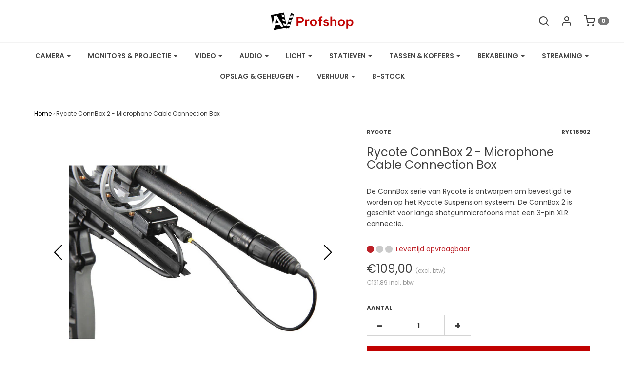

--- FILE ---
content_type: text/html; charset=utf-8
request_url: https://avprofshop.nl/products/rycote-connbox-2-microphone-cable-connection-box
body_size: 34074
content:
<!DOCTYPE html>
<!--[if lt IE 7 ]><html class="no-js ie ie6" lang="en"> <![endif]-->
<!--[if IE 7 ]><html class="no-js ie ie7" lang="en"> <![endif]-->
<!--[if IE 8 ]><html class="no-js ie ie8" lang="en"> <![endif]-->
<!--[if (gte IE 9)|!(IE)]><!-->
<html class="no-js" lang="en">
<!--<![endif]-->

<head>
 

  <style>
    .flatpickr-current-month .numInputWrapper {
  
    margin-top: -30px;
    text-align: right;
    float: right;
}
    .flatpickr-month select{
    display:block !important;
    }
    .swiper-button-next:after, .swiper-button-prev:after{
    color:black;
        font-size: 32px !important;
    }
    .swiper-pagination-bullets{
    display:none !important;
    }
     
/* Main product slider */
.product-images-slider {
  width: 100%;
  max-width: 600px; /* adjust to your product image area */
  margin: 0 auto;
}

.product-images-slider .swiper-slide {
  display: flex;
  justify-content: center;
  align-items: center;
}

.product-images-slider .swiper-slide img {
  width: 85%;
  height: auto;
  object-fit: contain; /* keep proportions without cropping */
}

/* Thumbnail slider */
.product-thumbs-slider {
  margin-top: 15px;
}

.product-thumbs-slider .swiper-slide {
  width: 100px !important; /* size of each thumbnail */
  height: 100px;
  opacity: 0.5;
  cursor: pointer;
  display: flex;
  justify-content: center;
  align-items: center;
}

.product-thumbs-slider .swiper-slide img {
  width: 100%;
  height: 100%;
  object-fit: cover;
}

.product-thumbs-slider .swiper-slide-thumb-active {
  opacity: 1;
  border: 2px solid #000; /* highlight active thumb */
}

  </style>
  <!-- Swiper CSS -->
<script src="https://cdn.jsdelivr.net/npm/swiper@11/swiper-bundle.min.js"></script>
<link rel="stylesheet" href="https://cdn.jsdelivr.net/npm/swiper@11/swiper-bundle.min.css" />


	<meta charset="utf-8">
  <meta name="google-site-verification" content="V7QWbSosE5NvOQNCRBfLZOwfChfVb8X7vLjl-gD98sg" />

	<!--[if lt IE 9]>
		<script src="//html5shim.googlecode.com/svn/trunk/html5.js"></script>
	<![endif]-->

	<title>
		Rycote ConnBox 2 - Microphone Cable Connection Box &ndash; AV ProfShop
	</title>

	<script type="text/javascript">
		document.documentElement.className = document.documentElement.className.replace('no-js', 'js');
	</script>

	
	<meta name="description" content="De ConnBox serie van Rycote is ontworpen om bevestigd te worden op het Rycote Suspension systeem. De ConnBox 2 is geschikt voor lange shotgunmicrofoons met een 3-pin XLR connectie. Verkrijgbaar bij AVProfshop!">
	

	
		<meta name="viewport" content="width=device-width, initial-scale=1, maximum-scale=1, user-scalable=0" />
	

	<meta property="og:site_name" content="AV ProfShop">
<meta property="og:url" content="https://avprofshop.nl/products/rycote-connbox-2-microphone-cable-connection-box">
<meta property="og:title" content="Rycote ConnBox 2 - Microphone Cable Connection Box">
<meta property="og:type" content="product">
<meta property="og:description" content="De ConnBox serie van Rycote is ontworpen om bevestigd te worden op het Rycote Suspension systeem. De ConnBox 2 is geschikt voor lange shotgunmicrofoons met een 3-pin XLR connectie. Verkrijgbaar bij AVProfshop!"><meta property="og:price:amount" content="109,00">
  <meta property="og:price:currency" content="EUR"><meta property="og:image" content="http://avprofshop.nl/cdn/shop/products/cb2_1_1024x1024.jpg?v=1571303217">
<meta property="og:image:secure_url" content="https://avprofshop.nl/cdn/shop/products/cb2_1_1024x1024.jpg?v=1571303217">

<meta name="twitter:site" content="@">
<meta name="twitter:card" content="summary_large_image">
<meta name="twitter:title" content="Rycote ConnBox 2 - Microphone Cable Connection Box">
<meta name="twitter:description" content="De ConnBox serie van Rycote is ontworpen om bevestigd te worden op het Rycote Suspension systeem. De ConnBox 2 is geschikt voor lange shotgunmicrofoons met een 3-pin XLR connectie. Verkrijgbaar bij AVProfshop!">

	<link rel="canonical" href="https://avprofshop.nl/products/rycote-connbox-2-microphone-cable-connection-box" />

	<!-- CSS -->
	<link href="//avprofshop.nl/cdn/shop/t/10/assets/plugins.css?v=55212977472548313641762792665" rel="stylesheet" type="text/css" media="all" /> <link href="//avprofshop.nl/cdn/shop/t/10/assets/style.scss.css?v=136466680697215771881762792664" rel="stylesheet" type="text/css" media="all" />

	



	
		<link rel="shortcut icon" href="//avprofshop.nl/cdn/shop/files/web-app-manifest-512x512_32x32.png?v=1746170707" type="image/png">
	

	<link rel="sitemap" type="application/xml" title="Sitemap" href="/sitemap.xml" />

	<script>window.performance && window.performance.mark && window.performance.mark('shopify.content_for_header.start');</script><meta name="facebook-domain-verification" content="087vgpg8m5pccd9d7warf5i28yx1is">
<meta name="facebook-domain-verification" content="iq8m5ukxg0dnb4tc5rthrzbu262y63">
<meta name="google-site-verification" content="V7QWbSosE5NvOQNCRBfLZOwfChfVb8X7vLjl-gD98sg">
<meta id="shopify-digital-wallet" name="shopify-digital-wallet" content="/24004984912/digital_wallets/dialog">
<meta name="shopify-checkout-api-token" content="b6e262a01a1a2bfc0e3110e30588582a">
<meta id="in-context-paypal-metadata" data-shop-id="24004984912" data-venmo-supported="false" data-environment="production" data-locale="nl_NL" data-paypal-v4="true" data-currency="EUR">
<link rel="alternate" type="application/json+oembed" href="https://avprofshop.nl/products/rycote-connbox-2-microphone-cable-connection-box.oembed">
<script async="async" src="/checkouts/internal/preloads.js?locale=nl-NL"></script>
<link rel="preconnect" href="https://shop.app" crossorigin="anonymous">
<script async="async" src="https://shop.app/checkouts/internal/preloads.js?locale=nl-NL&shop_id=24004984912" crossorigin="anonymous"></script>
<script id="apple-pay-shop-capabilities" type="application/json">{"shopId":24004984912,"countryCode":"NL","currencyCode":"EUR","merchantCapabilities":["supports3DS"],"merchantId":"gid:\/\/shopify\/Shop\/24004984912","merchantName":"AV ProfShop","requiredBillingContactFields":["postalAddress","email"],"requiredShippingContactFields":["postalAddress","email"],"shippingType":"shipping","supportedNetworks":["visa","maestro","masterCard","amex"],"total":{"type":"pending","label":"AV ProfShop","amount":"1.00"},"shopifyPaymentsEnabled":true,"supportsSubscriptions":true}</script>
<script id="shopify-features" type="application/json">{"accessToken":"b6e262a01a1a2bfc0e3110e30588582a","betas":["rich-media-storefront-analytics"],"domain":"avprofshop.nl","predictiveSearch":true,"shopId":24004984912,"locale":"nl"}</script>
<script>var Shopify = Shopify || {};
Shopify.shop = "av-profshop.myshopify.com";
Shopify.locale = "nl";
Shopify.currency = {"active":"EUR","rate":"1.0"};
Shopify.country = "NL";
Shopify.theme = {"name":"AV ProfShop","id":186671989076,"schema_name":"Envy","schema_version":"19.5.3","theme_store_id":411,"role":"main"};
Shopify.theme.handle = "null";
Shopify.theme.style = {"id":null,"handle":null};
Shopify.cdnHost = "avprofshop.nl/cdn";
Shopify.routes = Shopify.routes || {};
Shopify.routes.root = "/";</script>
<script type="module">!function(o){(o.Shopify=o.Shopify||{}).modules=!0}(window);</script>
<script>!function(o){function n(){var o=[];function n(){o.push(Array.prototype.slice.apply(arguments))}return n.q=o,n}var t=o.Shopify=o.Shopify||{};t.loadFeatures=n(),t.autoloadFeatures=n()}(window);</script>
<script>
  window.ShopifyPay = window.ShopifyPay || {};
  window.ShopifyPay.apiHost = "shop.app\/pay";
  window.ShopifyPay.redirectState = null;
</script>
<script id="shop-js-analytics" type="application/json">{"pageType":"product"}</script>
<script defer="defer" async type="module" src="//avprofshop.nl/cdn/shopifycloud/shop-js/modules/v2/client.init-shop-cart-sync_CQCZGmk1.nl.esm.js"></script>
<script defer="defer" async type="module" src="//avprofshop.nl/cdn/shopifycloud/shop-js/modules/v2/chunk.common_Qh2VktjN.esm.js"></script>
<script type="module">
  await import("//avprofshop.nl/cdn/shopifycloud/shop-js/modules/v2/client.init-shop-cart-sync_CQCZGmk1.nl.esm.js");
await import("//avprofshop.nl/cdn/shopifycloud/shop-js/modules/v2/chunk.common_Qh2VktjN.esm.js");

  window.Shopify.SignInWithShop?.initShopCartSync?.({"fedCMEnabled":true,"windoidEnabled":true});

</script>
<script>
  window.Shopify = window.Shopify || {};
  if (!window.Shopify.featureAssets) window.Shopify.featureAssets = {};
  window.Shopify.featureAssets['shop-js'] = {"shop-cart-sync":["modules/v2/client.shop-cart-sync_DYbEklgP.nl.esm.js","modules/v2/chunk.common_Qh2VktjN.esm.js"],"init-fed-cm":["modules/v2/client.init-fed-cm__ErewuRD.nl.esm.js","modules/v2/chunk.common_Qh2VktjN.esm.js"],"init-shop-email-lookup-coordinator":["modules/v2/client.init-shop-email-lookup-coordinator_DVvDgYZD.nl.esm.js","modules/v2/chunk.common_Qh2VktjN.esm.js"],"shop-cash-offers":["modules/v2/client.shop-cash-offers_DlO6Qxt5.nl.esm.js","modules/v2/chunk.common_Qh2VktjN.esm.js","modules/v2/chunk.modal_AuYeqjM3.esm.js"],"shop-button":["modules/v2/client.shop-button_DDXvm0ww.nl.esm.js","modules/v2/chunk.common_Qh2VktjN.esm.js"],"init-windoid":["modules/v2/client.init-windoid_0Lf619BU.nl.esm.js","modules/v2/chunk.common_Qh2VktjN.esm.js"],"avatar":["modules/v2/client.avatar_BTnouDA3.nl.esm.js"],"init-shop-cart-sync":["modules/v2/client.init-shop-cart-sync_CQCZGmk1.nl.esm.js","modules/v2/chunk.common_Qh2VktjN.esm.js"],"shop-toast-manager":["modules/v2/client.shop-toast-manager_BG9hizfj.nl.esm.js","modules/v2/chunk.common_Qh2VktjN.esm.js"],"pay-button":["modules/v2/client.pay-button_Bbf1ICKo.nl.esm.js","modules/v2/chunk.common_Qh2VktjN.esm.js"],"shop-login-button":["modules/v2/client.shop-login-button_BGVZZ2yR.nl.esm.js","modules/v2/chunk.common_Qh2VktjN.esm.js","modules/v2/chunk.modal_AuYeqjM3.esm.js"],"init-customer-accounts-sign-up":["modules/v2/client.init-customer-accounts-sign-up_Nl0OguTu.nl.esm.js","modules/v2/client.shop-login-button_BGVZZ2yR.nl.esm.js","modules/v2/chunk.common_Qh2VktjN.esm.js","modules/v2/chunk.modal_AuYeqjM3.esm.js"],"init-shop-for-new-customer-accounts":["modules/v2/client.init-shop-for-new-customer-accounts_DUWFFbho.nl.esm.js","modules/v2/client.shop-login-button_BGVZZ2yR.nl.esm.js","modules/v2/chunk.common_Qh2VktjN.esm.js","modules/v2/chunk.modal_AuYeqjM3.esm.js"],"init-customer-accounts":["modules/v2/client.init-customer-accounts_CgdWI3Pk.nl.esm.js","modules/v2/client.shop-login-button_BGVZZ2yR.nl.esm.js","modules/v2/chunk.common_Qh2VktjN.esm.js","modules/v2/chunk.modal_AuYeqjM3.esm.js"],"shop-follow-button":["modules/v2/client.shop-follow-button_CE4JIj_m.nl.esm.js","modules/v2/chunk.common_Qh2VktjN.esm.js","modules/v2/chunk.modal_AuYeqjM3.esm.js"],"lead-capture":["modules/v2/client.lead-capture_CnrlSZO3.nl.esm.js","modules/v2/chunk.common_Qh2VktjN.esm.js","modules/v2/chunk.modal_AuYeqjM3.esm.js"],"checkout-modal":["modules/v2/client.checkout-modal_DTwyTBIx.nl.esm.js","modules/v2/chunk.common_Qh2VktjN.esm.js","modules/v2/chunk.modal_AuYeqjM3.esm.js"],"shop-login":["modules/v2/client.shop-login_DZkpG60q.nl.esm.js","modules/v2/chunk.common_Qh2VktjN.esm.js","modules/v2/chunk.modal_AuYeqjM3.esm.js"],"payment-terms":["modules/v2/client.payment-terms_ColZi-EO.nl.esm.js","modules/v2/chunk.common_Qh2VktjN.esm.js","modules/v2/chunk.modal_AuYeqjM3.esm.js"]};
</script>
<script>(function() {
  var isLoaded = false;
  function asyncLoad() {
    if (isLoaded) return;
    isLoaded = true;
    var urls = ["\/\/cdn.shopify.com\/proxy\/c75534420da2798726e9dc8d949675aa6836a069cd0c0f8edfc27e9ffd2b5d64\/av-profshop.bookthatapp.com\/javascripts\/bta-installed.js?shop=av-profshop.myshopify.com\u0026sp-cache-control=cHVibGljLCBtYXgtYWdlPTkwMA","\/\/code.tidio.co\/ajuwzkcodtywf5zoeklacjlz2l48tdyu.js?shop=av-profshop.myshopify.com"];
    for (var i = 0; i < urls.length; i++) {
      var s = document.createElement('script');
      s.type = 'text/javascript';
      s.async = true;
      s.src = urls[i];
      var x = document.getElementsByTagName('script')[0];
      x.parentNode.insertBefore(s, x);
    }
  };
  if(window.attachEvent) {
    window.attachEvent('onload', asyncLoad);
  } else {
    window.addEventListener('load', asyncLoad, false);
  }
})();</script>
<script id="__st">var __st={"a":24004984912,"offset":3600,"reqid":"53b0bbdf-9aad-44e1-a11d-165619159232-1767379755","pageurl":"avprofshop.nl\/products\/rycote-connbox-2-microphone-cable-connection-box","u":"c162c3dc4438","p":"product","rtyp":"product","rid":4272159293520};</script>
<script>window.ShopifyPaypalV4VisibilityTracking = true;</script>
<script id="captcha-bootstrap">!function(){'use strict';const t='contact',e='account',n='new_comment',o=[[t,t],['blogs',n],['comments',n],[t,'customer']],c=[[e,'customer_login'],[e,'guest_login'],[e,'recover_customer_password'],[e,'create_customer']],r=t=>t.map((([t,e])=>`form[action*='/${t}']:not([data-nocaptcha='true']) input[name='form_type'][value='${e}']`)).join(','),a=t=>()=>t?[...document.querySelectorAll(t)].map((t=>t.form)):[];function s(){const t=[...o],e=r(t);return a(e)}const i='password',u='form_key',d=['recaptcha-v3-token','g-recaptcha-response','h-captcha-response',i],f=()=>{try{return window.sessionStorage}catch{return}},m='__shopify_v',_=t=>t.elements[u];function p(t,e,n=!1){try{const o=window.sessionStorage,c=JSON.parse(o.getItem(e)),{data:r}=function(t){const{data:e,action:n}=t;return t[m]||n?{data:e,action:n}:{data:t,action:n}}(c);for(const[e,n]of Object.entries(r))t.elements[e]&&(t.elements[e].value=n);n&&o.removeItem(e)}catch(o){console.error('form repopulation failed',{error:o})}}const l='form_type',E='cptcha';function T(t){t.dataset[E]=!0}const w=window,h=w.document,L='Shopify',v='ce_forms',y='captcha';let A=!1;((t,e)=>{const n=(g='f06e6c50-85a8-45c8-87d0-21a2b65856fe',I='https://cdn.shopify.com/shopifycloud/storefront-forms-hcaptcha/ce_storefront_forms_captcha_hcaptcha.v1.5.2.iife.js',D={infoText:'Beschermd door hCaptcha',privacyText:'Privacy',termsText:'Voorwaarden'},(t,e,n)=>{const o=w[L][v],c=o.bindForm;if(c)return c(t,g,e,D).then(n);var r;o.q.push([[t,g,e,D],n]),r=I,A||(h.body.append(Object.assign(h.createElement('script'),{id:'captcha-provider',async:!0,src:r})),A=!0)});var g,I,D;w[L]=w[L]||{},w[L][v]=w[L][v]||{},w[L][v].q=[],w[L][y]=w[L][y]||{},w[L][y].protect=function(t,e){n(t,void 0,e),T(t)},Object.freeze(w[L][y]),function(t,e,n,w,h,L){const[v,y,A,g]=function(t,e,n){const i=e?o:[],u=t?c:[],d=[...i,...u],f=r(d),m=r(i),_=r(d.filter((([t,e])=>n.includes(e))));return[a(f),a(m),a(_),s()]}(w,h,L),I=t=>{const e=t.target;return e instanceof HTMLFormElement?e:e&&e.form},D=t=>v().includes(t);t.addEventListener('submit',(t=>{const e=I(t);if(!e)return;const n=D(e)&&!e.dataset.hcaptchaBound&&!e.dataset.recaptchaBound,o=_(e),c=g().includes(e)&&(!o||!o.value);(n||c)&&t.preventDefault(),c&&!n&&(function(t){try{if(!f())return;!function(t){const e=f();if(!e)return;const n=_(t);if(!n)return;const o=n.value;o&&e.removeItem(o)}(t);const e=Array.from(Array(32),(()=>Math.random().toString(36)[2])).join('');!function(t,e){_(t)||t.append(Object.assign(document.createElement('input'),{type:'hidden',name:u})),t.elements[u].value=e}(t,e),function(t,e){const n=f();if(!n)return;const o=[...t.querySelectorAll(`input[type='${i}']`)].map((({name:t})=>t)),c=[...d,...o],r={};for(const[a,s]of new FormData(t).entries())c.includes(a)||(r[a]=s);n.setItem(e,JSON.stringify({[m]:1,action:t.action,data:r}))}(t,e)}catch(e){console.error('failed to persist form',e)}}(e),e.submit())}));const S=(t,e)=>{t&&!t.dataset[E]&&(n(t,e.some((e=>e===t))),T(t))};for(const o of['focusin','change'])t.addEventListener(o,(t=>{const e=I(t);D(e)&&S(e,y())}));const B=e.get('form_key'),M=e.get(l),P=B&&M;t.addEventListener('DOMContentLoaded',(()=>{const t=y();if(P)for(const e of t)e.elements[l].value===M&&p(e,B);[...new Set([...A(),...v().filter((t=>'true'===t.dataset.shopifyCaptcha))])].forEach((e=>S(e,t)))}))}(h,new URLSearchParams(w.location.search),n,t,e,['guest_login'])})(!0,!0)}();</script>
<script integrity="sha256-4kQ18oKyAcykRKYeNunJcIwy7WH5gtpwJnB7kiuLZ1E=" data-source-attribution="shopify.loadfeatures" defer="defer" src="//avprofshop.nl/cdn/shopifycloud/storefront/assets/storefront/load_feature-a0a9edcb.js" crossorigin="anonymous"></script>
<script crossorigin="anonymous" defer="defer" src="//avprofshop.nl/cdn/shopifycloud/storefront/assets/shopify_pay/storefront-65b4c6d7.js?v=20250812"></script>
<script data-source-attribution="shopify.dynamic_checkout.dynamic.init">var Shopify=Shopify||{};Shopify.PaymentButton=Shopify.PaymentButton||{isStorefrontPortableWallets:!0,init:function(){window.Shopify.PaymentButton.init=function(){};var t=document.createElement("script");t.src="https://avprofshop.nl/cdn/shopifycloud/portable-wallets/latest/portable-wallets.nl.js",t.type="module",document.head.appendChild(t)}};
</script>
<script data-source-attribution="shopify.dynamic_checkout.buyer_consent">
  function portableWalletsHideBuyerConsent(e){var t=document.getElementById("shopify-buyer-consent"),n=document.getElementById("shopify-subscription-policy-button");t&&n&&(t.classList.add("hidden"),t.setAttribute("aria-hidden","true"),n.removeEventListener("click",e))}function portableWalletsShowBuyerConsent(e){var t=document.getElementById("shopify-buyer-consent"),n=document.getElementById("shopify-subscription-policy-button");t&&n&&(t.classList.remove("hidden"),t.removeAttribute("aria-hidden"),n.addEventListener("click",e))}window.Shopify?.PaymentButton&&(window.Shopify.PaymentButton.hideBuyerConsent=portableWalletsHideBuyerConsent,window.Shopify.PaymentButton.showBuyerConsent=portableWalletsShowBuyerConsent);
</script>
<script data-source-attribution="shopify.dynamic_checkout.cart.bootstrap">document.addEventListener("DOMContentLoaded",(function(){function t(){return document.querySelector("shopify-accelerated-checkout-cart, shopify-accelerated-checkout")}if(t())Shopify.PaymentButton.init();else{new MutationObserver((function(e,n){t()&&(Shopify.PaymentButton.init(),n.disconnect())})).observe(document.body,{childList:!0,subtree:!0})}}));
</script>
<link id="shopify-accelerated-checkout-styles" rel="stylesheet" media="screen" href="https://avprofshop.nl/cdn/shopifycloud/portable-wallets/latest/accelerated-checkout-backwards-compat.css" crossorigin="anonymous">
<style id="shopify-accelerated-checkout-cart">
        #shopify-buyer-consent {
  margin-top: 1em;
  display: inline-block;
  width: 100%;
}

#shopify-buyer-consent.hidden {
  display: none;
}

#shopify-subscription-policy-button {
  background: none;
  border: none;
  padding: 0;
  text-decoration: underline;
  font-size: inherit;
  cursor: pointer;
}

#shopify-subscription-policy-button::before {
  box-shadow: none;
}

      </style>

<script>window.performance && window.performance.mark && window.performance.mark('shopify.content_for_header.end');</script>

	<script type="text/javascript">
	window.lazySizesConfig = window.lazySizesConfig || {};
	window.lazySizesConfig.rias = window.lazySizesConfig.rias || {};

	// configure available widths to replace with the {width} placeholder
	window.lazySizesConfig.rias.widths = [150, 300, 600, 900, 1200, 1500, 1800, 2100];
	</script>

	

	<script src="//avprofshop.nl/cdn/shop/t/10/assets/jquery-3.3.1.min.js?v=23846495244194134081755322682" type="text/javascript"></script>
	<script src="//avprofshop.nl/cdn/shop/t/10/assets/plugins.js?v=94617223701276196871755322682" type="text/javascript"></script>
	<script src="//avprofshop.nl/cdn/shop/t/10/assets/custom.js?v=30021744879882148351755322682" type="text/javascript"></script>
	<script src="//avprofshop.nl/cdn/shop/t/10/assets/sections.js?v=144042885771972699251755322682" type="text/javascript"></script>

<!--begin-bc-sf-filter-css-->
  <style data-id="bc-sf-filter-style" type="text/css">
      #bc-sf-filter-options-wrapper .bc-sf-filter-option-block .bc-sf-filter-block-title h3,
      #bc-sf-filter-tree-h .bc-sf-filter-option-block .bc-sf-filter-block-title a {}
      #bc-sf-filter-options-wrapper .bc-sf-filter-option-block .bc-sf-filter-block-content ul li a,
      #bc-sf-filter-tree-h .bc-sf-filter-option-block .bc-sf-filter-block-content ul li a {}
      #bc-sf-filter-tree-mobile button {}
    </style><link href="//avprofshop.nl/cdn/shop/t/10/assets/bc-sf-filter.scss.css?v=48688524108354173091755865759" rel="stylesheet" type="text/css" media="all" />

<!--end-bc-sf-filter-css-->


  
  
  <script>var bondVariantIds = [], productConfig = {}, productMetafields;productMetafields = '';if (productMetafields !== '') {
        productConfig = JSON.parse('{"' + decodeURI(productMetafields).replace(/"/g, '\\"').replace(/&/g, '","').replace(/=/g,'":"') + '"}');
      }

    window.BtaConfig = {
      account: 'av-profshop',
      bondVariantIds: bondVariantIds,
      settings: JSON.parse('{"dateFormat":"MM/DD/YYYY","domain":"avprofshop.nl","env":"production","path_prefix":"/apps/bookthatapp","should_load":false,"widget_enabled_list":["reservation"],"widget_on_every_page":true,"widgets_mode":{}}' || '{}'),
       'product': productConfig,
      cart: {"note":null,"attributes":{},"original_total_price":0,"total_price":0,"total_discount":0,"total_weight":0.0,"item_count":0,"items":[],"requires_shipping":false,"currency":"EUR","items_subtotal_price":0,"cart_level_discount_applications":[],"checkout_charge_amount":0},
      version: '1.5'
    }
</script>
  <script src="//avprofshop.nl/cdn/shop/t/10/assets/bta-widgets-bootstrap.min.js?v=19779015373317819461755322682" type="text/javascript"></script>

<script src="https://cdn.shopify.com/extensions/c1d2ab69-5567-4a68-8f30-71930c2fda98/forms-2280/assets/shopify-forms-loader.js" type="text/javascript" defer="defer"></script>
<link href="https://monorail-edge.shopifysvc.com" rel="dns-prefetch">
<script>(function(){if ("sendBeacon" in navigator && "performance" in window) {try {var session_token_from_headers = performance.getEntriesByType('navigation')[0].serverTiming.find(x => x.name == '_s').description;} catch {var session_token_from_headers = undefined;}var session_cookie_matches = document.cookie.match(/_shopify_s=([^;]*)/);var session_token_from_cookie = session_cookie_matches && session_cookie_matches.length === 2 ? session_cookie_matches[1] : "";var session_token = session_token_from_headers || session_token_from_cookie || "";function handle_abandonment_event(e) {var entries = performance.getEntries().filter(function(entry) {return /monorail-edge.shopifysvc.com/.test(entry.name);});if (!window.abandonment_tracked && entries.length === 0) {window.abandonment_tracked = true;var currentMs = Date.now();var navigation_start = performance.timing.navigationStart;var payload = {shop_id: 24004984912,url: window.location.href,navigation_start,duration: currentMs - navigation_start,session_token,page_type: "product"};window.navigator.sendBeacon("https://monorail-edge.shopifysvc.com/v1/produce", JSON.stringify({schema_id: "online_store_buyer_site_abandonment/1.1",payload: payload,metadata: {event_created_at_ms: currentMs,event_sent_at_ms: currentMs}}));}}window.addEventListener('pagehide', handle_abandonment_event);}}());</script>
<script id="web-pixels-manager-setup">(function e(e,d,r,n,o){if(void 0===o&&(o={}),!Boolean(null===(a=null===(i=window.Shopify)||void 0===i?void 0:i.analytics)||void 0===a?void 0:a.replayQueue)){var i,a;window.Shopify=window.Shopify||{};var t=window.Shopify;t.analytics=t.analytics||{};var s=t.analytics;s.replayQueue=[],s.publish=function(e,d,r){return s.replayQueue.push([e,d,r]),!0};try{self.performance.mark("wpm:start")}catch(e){}var l=function(){var e={modern:/Edge?\/(1{2}[4-9]|1[2-9]\d|[2-9]\d{2}|\d{4,})\.\d+(\.\d+|)|Firefox\/(1{2}[4-9]|1[2-9]\d|[2-9]\d{2}|\d{4,})\.\d+(\.\d+|)|Chrom(ium|e)\/(9{2}|\d{3,})\.\d+(\.\d+|)|(Maci|X1{2}).+ Version\/(15\.\d+|(1[6-9]|[2-9]\d|\d{3,})\.\d+)([,.]\d+|)( \(\w+\)|)( Mobile\/\w+|) Safari\/|Chrome.+OPR\/(9{2}|\d{3,})\.\d+\.\d+|(CPU[ +]OS|iPhone[ +]OS|CPU[ +]iPhone|CPU IPhone OS|CPU iPad OS)[ +]+(15[._]\d+|(1[6-9]|[2-9]\d|\d{3,})[._]\d+)([._]\d+|)|Android:?[ /-](13[3-9]|1[4-9]\d|[2-9]\d{2}|\d{4,})(\.\d+|)(\.\d+|)|Android.+Firefox\/(13[5-9]|1[4-9]\d|[2-9]\d{2}|\d{4,})\.\d+(\.\d+|)|Android.+Chrom(ium|e)\/(13[3-9]|1[4-9]\d|[2-9]\d{2}|\d{4,})\.\d+(\.\d+|)|SamsungBrowser\/([2-9]\d|\d{3,})\.\d+/,legacy:/Edge?\/(1[6-9]|[2-9]\d|\d{3,})\.\d+(\.\d+|)|Firefox\/(5[4-9]|[6-9]\d|\d{3,})\.\d+(\.\d+|)|Chrom(ium|e)\/(5[1-9]|[6-9]\d|\d{3,})\.\d+(\.\d+|)([\d.]+$|.*Safari\/(?![\d.]+ Edge\/[\d.]+$))|(Maci|X1{2}).+ Version\/(10\.\d+|(1[1-9]|[2-9]\d|\d{3,})\.\d+)([,.]\d+|)( \(\w+\)|)( Mobile\/\w+|) Safari\/|Chrome.+OPR\/(3[89]|[4-9]\d|\d{3,})\.\d+\.\d+|(CPU[ +]OS|iPhone[ +]OS|CPU[ +]iPhone|CPU IPhone OS|CPU iPad OS)[ +]+(10[._]\d+|(1[1-9]|[2-9]\d|\d{3,})[._]\d+)([._]\d+|)|Android:?[ /-](13[3-9]|1[4-9]\d|[2-9]\d{2}|\d{4,})(\.\d+|)(\.\d+|)|Mobile Safari.+OPR\/([89]\d|\d{3,})\.\d+\.\d+|Android.+Firefox\/(13[5-9]|1[4-9]\d|[2-9]\d{2}|\d{4,})\.\d+(\.\d+|)|Android.+Chrom(ium|e)\/(13[3-9]|1[4-9]\d|[2-9]\d{2}|\d{4,})\.\d+(\.\d+|)|Android.+(UC? ?Browser|UCWEB|U3)[ /]?(15\.([5-9]|\d{2,})|(1[6-9]|[2-9]\d|\d{3,})\.\d+)\.\d+|SamsungBrowser\/(5\.\d+|([6-9]|\d{2,})\.\d+)|Android.+MQ{2}Browser\/(14(\.(9|\d{2,})|)|(1[5-9]|[2-9]\d|\d{3,})(\.\d+|))(\.\d+|)|K[Aa][Ii]OS\/(3\.\d+|([4-9]|\d{2,})\.\d+)(\.\d+|)/},d=e.modern,r=e.legacy,n=navigator.userAgent;return n.match(d)?"modern":n.match(r)?"legacy":"unknown"}(),u="modern"===l?"modern":"legacy",c=(null!=n?n:{modern:"",legacy:""})[u],f=function(e){return[e.baseUrl,"/wpm","/b",e.hashVersion,"modern"===e.buildTarget?"m":"l",".js"].join("")}({baseUrl:d,hashVersion:r,buildTarget:u}),m=function(e){var d=e.version,r=e.bundleTarget,n=e.surface,o=e.pageUrl,i=e.monorailEndpoint;return{emit:function(e){var a=e.status,t=e.errorMsg,s=(new Date).getTime(),l=JSON.stringify({metadata:{event_sent_at_ms:s},events:[{schema_id:"web_pixels_manager_load/3.1",payload:{version:d,bundle_target:r,page_url:o,status:a,surface:n,error_msg:t},metadata:{event_created_at_ms:s}}]});if(!i)return console&&console.warn&&console.warn("[Web Pixels Manager] No Monorail endpoint provided, skipping logging."),!1;try{return self.navigator.sendBeacon.bind(self.navigator)(i,l)}catch(e){}var u=new XMLHttpRequest;try{return u.open("POST",i,!0),u.setRequestHeader("Content-Type","text/plain"),u.send(l),!0}catch(e){return console&&console.warn&&console.warn("[Web Pixels Manager] Got an unhandled error while logging to Monorail."),!1}}}}({version:r,bundleTarget:l,surface:e.surface,pageUrl:self.location.href,monorailEndpoint:e.monorailEndpoint});try{o.browserTarget=l,function(e){var d=e.src,r=e.async,n=void 0===r||r,o=e.onload,i=e.onerror,a=e.sri,t=e.scriptDataAttributes,s=void 0===t?{}:t,l=document.createElement("script"),u=document.querySelector("head"),c=document.querySelector("body");if(l.async=n,l.src=d,a&&(l.integrity=a,l.crossOrigin="anonymous"),s)for(var f in s)if(Object.prototype.hasOwnProperty.call(s,f))try{l.dataset[f]=s[f]}catch(e){}if(o&&l.addEventListener("load",o),i&&l.addEventListener("error",i),u)u.appendChild(l);else{if(!c)throw new Error("Did not find a head or body element to append the script");c.appendChild(l)}}({src:f,async:!0,onload:function(){if(!function(){var e,d;return Boolean(null===(d=null===(e=window.Shopify)||void 0===e?void 0:e.analytics)||void 0===d?void 0:d.initialized)}()){var d=window.webPixelsManager.init(e)||void 0;if(d){var r=window.Shopify.analytics;r.replayQueue.forEach((function(e){var r=e[0],n=e[1],o=e[2];d.publishCustomEvent(r,n,o)})),r.replayQueue=[],r.publish=d.publishCustomEvent,r.visitor=d.visitor,r.initialized=!0}}},onerror:function(){return m.emit({status:"failed",errorMsg:"".concat(f," has failed to load")})},sri:function(e){var d=/^sha384-[A-Za-z0-9+/=]+$/;return"string"==typeof e&&d.test(e)}(c)?c:"",scriptDataAttributes:o}),m.emit({status:"loading"})}catch(e){m.emit({status:"failed",errorMsg:(null==e?void 0:e.message)||"Unknown error"})}}})({shopId: 24004984912,storefrontBaseUrl: "https://avprofshop.nl",extensionsBaseUrl: "https://extensions.shopifycdn.com/cdn/shopifycloud/web-pixels-manager",monorailEndpoint: "https://monorail-edge.shopifysvc.com/unstable/produce_batch",surface: "storefront-renderer",enabledBetaFlags: ["2dca8a86","a0d5f9d2"],webPixelsConfigList: [{"id":"1138360660","configuration":"{\"config\":\"{\\\"google_tag_ids\\\":[\\\"G-Y0WK11V399\\\",\\\"GT-WBZKFZZB\\\"],\\\"target_country\\\":\\\"NL\\\",\\\"gtag_events\\\":[{\\\"type\\\":\\\"search\\\",\\\"action_label\\\":\\\"G-Y0WK11V399\\\"},{\\\"type\\\":\\\"begin_checkout\\\",\\\"action_label\\\":\\\"G-Y0WK11V399\\\"},{\\\"type\\\":\\\"view_item\\\",\\\"action_label\\\":[\\\"G-Y0WK11V399\\\",\\\"MC-TEKC78NMNK\\\"]},{\\\"type\\\":\\\"purchase\\\",\\\"action_label\\\":[\\\"G-Y0WK11V399\\\",\\\"MC-TEKC78NMNK\\\"]},{\\\"type\\\":\\\"page_view\\\",\\\"action_label\\\":[\\\"G-Y0WK11V399\\\",\\\"MC-TEKC78NMNK\\\"]},{\\\"type\\\":\\\"add_payment_info\\\",\\\"action_label\\\":\\\"G-Y0WK11V399\\\"},{\\\"type\\\":\\\"add_to_cart\\\",\\\"action_label\\\":\\\"G-Y0WK11V399\\\"}],\\\"enable_monitoring_mode\\\":false}\"}","eventPayloadVersion":"v1","runtimeContext":"OPEN","scriptVersion":"b2a88bafab3e21179ed38636efcd8a93","type":"APP","apiClientId":1780363,"privacyPurposes":[],"dataSharingAdjustments":{"protectedCustomerApprovalScopes":["read_customer_address","read_customer_email","read_customer_name","read_customer_personal_data","read_customer_phone"]}},{"id":"369262932","configuration":"{\"pixel_id\":\"204063891756311\",\"pixel_type\":\"facebook_pixel\",\"metaapp_system_user_token\":\"-\"}","eventPayloadVersion":"v1","runtimeContext":"OPEN","scriptVersion":"ca16bc87fe92b6042fbaa3acc2fbdaa6","type":"APP","apiClientId":2329312,"privacyPurposes":["ANALYTICS","MARKETING","SALE_OF_DATA"],"dataSharingAdjustments":{"protectedCustomerApprovalScopes":["read_customer_address","read_customer_email","read_customer_name","read_customer_personal_data","read_customer_phone"]}},{"id":"shopify-app-pixel","configuration":"{}","eventPayloadVersion":"v1","runtimeContext":"STRICT","scriptVersion":"0450","apiClientId":"shopify-pixel","type":"APP","privacyPurposes":["ANALYTICS","MARKETING"]},{"id":"shopify-custom-pixel","eventPayloadVersion":"v1","runtimeContext":"LAX","scriptVersion":"0450","apiClientId":"shopify-pixel","type":"CUSTOM","privacyPurposes":["ANALYTICS","MARKETING"]}],isMerchantRequest: false,initData: {"shop":{"name":"AV ProfShop","paymentSettings":{"currencyCode":"EUR"},"myshopifyDomain":"av-profshop.myshopify.com","countryCode":"NL","storefrontUrl":"https:\/\/avprofshop.nl"},"customer":null,"cart":null,"checkout":null,"productVariants":[{"price":{"amount":109.0,"currencyCode":"EUR"},"product":{"title":"Rycote ConnBox 2 - Microphone Cable Connection Box","vendor":"Rycote","id":"4272159293520","untranslatedTitle":"Rycote ConnBox 2 - Microphone Cable Connection Box","url":"\/products\/rycote-connbox-2-microphone-cable-connection-box","type":"XLR"},"id":"30867407601744","image":{"src":"\/\/avprofshop.nl\/cdn\/shop\/products\/cb2_1.jpg?v=1571303217"},"sku":"RY016902","title":"Default Title","untranslatedTitle":"Default Title"}],"purchasingCompany":null},},"https://avprofshop.nl/cdn","da62cc92w68dfea28pcf9825a4m392e00d0",{"modern":"","legacy":""},{"shopId":"24004984912","storefrontBaseUrl":"https:\/\/avprofshop.nl","extensionBaseUrl":"https:\/\/extensions.shopifycdn.com\/cdn\/shopifycloud\/web-pixels-manager","surface":"storefront-renderer","enabledBetaFlags":"[\"2dca8a86\", \"a0d5f9d2\"]","isMerchantRequest":"false","hashVersion":"da62cc92w68dfea28pcf9825a4m392e00d0","publish":"custom","events":"[[\"page_viewed\",{}],[\"product_viewed\",{\"productVariant\":{\"price\":{\"amount\":109.0,\"currencyCode\":\"EUR\"},\"product\":{\"title\":\"Rycote ConnBox 2 - Microphone Cable Connection Box\",\"vendor\":\"Rycote\",\"id\":\"4272159293520\",\"untranslatedTitle\":\"Rycote ConnBox 2 - Microphone Cable Connection Box\",\"url\":\"\/products\/rycote-connbox-2-microphone-cable-connection-box\",\"type\":\"XLR\"},\"id\":\"30867407601744\",\"image\":{\"src\":\"\/\/avprofshop.nl\/cdn\/shop\/products\/cb2_1.jpg?v=1571303217\"},\"sku\":\"RY016902\",\"title\":\"Default Title\",\"untranslatedTitle\":\"Default Title\"}}]]"});</script><script>
  window.ShopifyAnalytics = window.ShopifyAnalytics || {};
  window.ShopifyAnalytics.meta = window.ShopifyAnalytics.meta || {};
  window.ShopifyAnalytics.meta.currency = 'EUR';
  var meta = {"product":{"id":4272159293520,"gid":"gid:\/\/shopify\/Product\/4272159293520","vendor":"Rycote","type":"XLR","handle":"rycote-connbox-2-microphone-cable-connection-box","variants":[{"id":30867407601744,"price":10900,"name":"Rycote ConnBox 2 - Microphone Cable Connection Box","public_title":null,"sku":"RY016902"}],"remote":false},"page":{"pageType":"product","resourceType":"product","resourceId":4272159293520,"requestId":"53b0bbdf-9aad-44e1-a11d-165619159232-1767379755"}};
  for (var attr in meta) {
    window.ShopifyAnalytics.meta[attr] = meta[attr];
  }
</script>
<script class="analytics">
  (function () {
    var customDocumentWrite = function(content) {
      var jquery = null;

      if (window.jQuery) {
        jquery = window.jQuery;
      } else if (window.Checkout && window.Checkout.$) {
        jquery = window.Checkout.$;
      }

      if (jquery) {
        jquery('body').append(content);
      }
    };

    var hasLoggedConversion = function(token) {
      if (token) {
        return document.cookie.indexOf('loggedConversion=' + token) !== -1;
      }
      return false;
    }

    var setCookieIfConversion = function(token) {
      if (token) {
        var twoMonthsFromNow = new Date(Date.now());
        twoMonthsFromNow.setMonth(twoMonthsFromNow.getMonth() + 2);

        document.cookie = 'loggedConversion=' + token + '; expires=' + twoMonthsFromNow;
      }
    }

    var trekkie = window.ShopifyAnalytics.lib = window.trekkie = window.trekkie || [];
    if (trekkie.integrations) {
      return;
    }
    trekkie.methods = [
      'identify',
      'page',
      'ready',
      'track',
      'trackForm',
      'trackLink'
    ];
    trekkie.factory = function(method) {
      return function() {
        var args = Array.prototype.slice.call(arguments);
        args.unshift(method);
        trekkie.push(args);
        return trekkie;
      };
    };
    for (var i = 0; i < trekkie.methods.length; i++) {
      var key = trekkie.methods[i];
      trekkie[key] = trekkie.factory(key);
    }
    trekkie.load = function(config) {
      trekkie.config = config || {};
      trekkie.config.initialDocumentCookie = document.cookie;
      var first = document.getElementsByTagName('script')[0];
      var script = document.createElement('script');
      script.type = 'text/javascript';
      script.onerror = function(e) {
        var scriptFallback = document.createElement('script');
        scriptFallback.type = 'text/javascript';
        scriptFallback.onerror = function(error) {
                var Monorail = {
      produce: function produce(monorailDomain, schemaId, payload) {
        var currentMs = new Date().getTime();
        var event = {
          schema_id: schemaId,
          payload: payload,
          metadata: {
            event_created_at_ms: currentMs,
            event_sent_at_ms: currentMs
          }
        };
        return Monorail.sendRequest("https://" + monorailDomain + "/v1/produce", JSON.stringify(event));
      },
      sendRequest: function sendRequest(endpointUrl, payload) {
        // Try the sendBeacon API
        if (window && window.navigator && typeof window.navigator.sendBeacon === 'function' && typeof window.Blob === 'function' && !Monorail.isIos12()) {
          var blobData = new window.Blob([payload], {
            type: 'text/plain'
          });

          if (window.navigator.sendBeacon(endpointUrl, blobData)) {
            return true;
          } // sendBeacon was not successful

        } // XHR beacon

        var xhr = new XMLHttpRequest();

        try {
          xhr.open('POST', endpointUrl);
          xhr.setRequestHeader('Content-Type', 'text/plain');
          xhr.send(payload);
        } catch (e) {
          console.log(e);
        }

        return false;
      },
      isIos12: function isIos12() {
        return window.navigator.userAgent.lastIndexOf('iPhone; CPU iPhone OS 12_') !== -1 || window.navigator.userAgent.lastIndexOf('iPad; CPU OS 12_') !== -1;
      }
    };
    Monorail.produce('monorail-edge.shopifysvc.com',
      'trekkie_storefront_load_errors/1.1',
      {shop_id: 24004984912,
      theme_id: 186671989076,
      app_name: "storefront",
      context_url: window.location.href,
      source_url: "//avprofshop.nl/cdn/s/trekkie.storefront.8f32c7f0b513e73f3235c26245676203e1209161.min.js"});

        };
        scriptFallback.async = true;
        scriptFallback.src = '//avprofshop.nl/cdn/s/trekkie.storefront.8f32c7f0b513e73f3235c26245676203e1209161.min.js';
        first.parentNode.insertBefore(scriptFallback, first);
      };
      script.async = true;
      script.src = '//avprofshop.nl/cdn/s/trekkie.storefront.8f32c7f0b513e73f3235c26245676203e1209161.min.js';
      first.parentNode.insertBefore(script, first);
    };
    trekkie.load(
      {"Trekkie":{"appName":"storefront","development":false,"defaultAttributes":{"shopId":24004984912,"isMerchantRequest":null,"themeId":186671989076,"themeCityHash":"14614473159618631361","contentLanguage":"nl","currency":"EUR","eventMetadataId":"30ae3e55-1610-4727-ad1d-581c02649d5c"},"isServerSideCookieWritingEnabled":true,"monorailRegion":"shop_domain","enabledBetaFlags":["65f19447"]},"Session Attribution":{},"S2S":{"facebookCapiEnabled":true,"source":"trekkie-storefront-renderer","apiClientId":580111}}
    );

    var loaded = false;
    trekkie.ready(function() {
      if (loaded) return;
      loaded = true;

      window.ShopifyAnalytics.lib = window.trekkie;

      var originalDocumentWrite = document.write;
      document.write = customDocumentWrite;
      try { window.ShopifyAnalytics.merchantGoogleAnalytics.call(this); } catch(error) {};
      document.write = originalDocumentWrite;

      window.ShopifyAnalytics.lib.page(null,{"pageType":"product","resourceType":"product","resourceId":4272159293520,"requestId":"53b0bbdf-9aad-44e1-a11d-165619159232-1767379755","shopifyEmitted":true});

      var match = window.location.pathname.match(/checkouts\/(.+)\/(thank_you|post_purchase)/)
      var token = match? match[1]: undefined;
      if (!hasLoggedConversion(token)) {
        setCookieIfConversion(token);
        window.ShopifyAnalytics.lib.track("Viewed Product",{"currency":"EUR","variantId":30867407601744,"productId":4272159293520,"productGid":"gid:\/\/shopify\/Product\/4272159293520","name":"Rycote ConnBox 2 - Microphone Cable Connection Box","price":"109.00","sku":"RY016902","brand":"Rycote","variant":null,"category":"XLR","nonInteraction":true,"remote":false},undefined,undefined,{"shopifyEmitted":true});
      window.ShopifyAnalytics.lib.track("monorail:\/\/trekkie_storefront_viewed_product\/1.1",{"currency":"EUR","variantId":30867407601744,"productId":4272159293520,"productGid":"gid:\/\/shopify\/Product\/4272159293520","name":"Rycote ConnBox 2 - Microphone Cable Connection Box","price":"109.00","sku":"RY016902","brand":"Rycote","variant":null,"category":"XLR","nonInteraction":true,"remote":false,"referer":"https:\/\/avprofshop.nl\/products\/rycote-connbox-2-microphone-cable-connection-box"});
      }
    });


        var eventsListenerScript = document.createElement('script');
        eventsListenerScript.async = true;
        eventsListenerScript.src = "//avprofshop.nl/cdn/shopifycloud/storefront/assets/shop_events_listener-3da45d37.js";
        document.getElementsByTagName('head')[0].appendChild(eventsListenerScript);

})();</script>
  <script>
  if (!window.ga || (window.ga && typeof window.ga !== 'function')) {
    window.ga = function ga() {
      (window.ga.q = window.ga.q || []).push(arguments);
      if (window.Shopify && window.Shopify.analytics && typeof window.Shopify.analytics.publish === 'function') {
        window.Shopify.analytics.publish("ga_stub_called", {}, {sendTo: "google_osp_migration"});
      }
      console.error("Shopify's Google Analytics stub called with:", Array.from(arguments), "\nSee https://help.shopify.com/manual/promoting-marketing/pixels/pixel-migration#google for more information.");
    };
    if (window.Shopify && window.Shopify.analytics && typeof window.Shopify.analytics.publish === 'function') {
      window.Shopify.analytics.publish("ga_stub_initialized", {}, {sendTo: "google_osp_migration"});
    }
  }
</script>
<script
  defer
  src="https://avprofshop.nl/cdn/shopifycloud/perf-kit/shopify-perf-kit-2.1.2.min.js"
  data-application="storefront-renderer"
  data-shop-id="24004984912"
  data-render-region="gcp-us-east1"
  data-page-type="product"
  data-theme-instance-id="186671989076"
  data-theme-name="Envy"
  data-theme-version="19.5.3"
  data-monorail-region="shop_domain"
  data-resource-timing-sampling-rate="10"
  data-shs="true"
  data-shs-beacon="true"
  data-shs-export-with-fetch="true"
  data-shs-logs-sample-rate="1"
  data-shs-beacon-endpoint="https://avprofshop.nl/api/collect"
></script>
</head>

<body id="rycote-connbox-2-microphone-cable-connection-box" class="template-product flexbox-wrapper animations-disabled">

	<form action="/cart" method="post" novalidate="" class="cart-drawer-form">
	<div id="cartSlideoutWrapper" style="z-index: 9999999999!important;" class="envy-shopping-right slideout-panel-hidden cart-drawer-right">

		<a href="#sidr" class="slide-menu menu-close-icon cart-menu-close"><i data-feather="x"></i></a>
		<span class="h3">Jouw winkelwagen</span>

		<div class="cart-error-box"></div>

		<div class="cart-empty-box">
			Jouw winkelwagen is leeg
		</div>

		<script type="application/template" id="cart-item-template">
			<div class="cart-item">
				<div class="cart-item-image--wrapper">
					<a class="cart-item-link" href="/product">
						<img
							class="cart-item-image"
							src="/product/image.jpg"
							alt=""
						/>
					</a>
				</div>
				<div class="cart-item-details--wrapper">
					<a href="/product" class="cart-item-link cart-item-details--product-title-wrapper">
						<span class="cart-item-product-title"></span>
						<span class="cart-item-variant-title"></span>
					</a>

					<div class="cart-item--quantity-price-wrapper">
						<div class="cart-item--quantity-wrapper">
							<button type="button" class="cart-item-quantity-button cart-item-decrease" data-amount="-1" aria-label="Reduce item quantity by one">-</button>
							<input type="text" class="cart-item-quantity" min="1" pattern="[0-9]*" aria-label="quantity" />
							<button type="button" class="cart-item-quantity-button cart-item-increase" data-amount="1" aria-label="Increase item quantity by one">+</button>
						</div>

						<div class="cart-item-price-wrapper">
							<span class="cart-item-price-original"></span>
							<span class="cart-item-price"></span>
						</div>

						<ul class="order-discount--cart-list" aria-label="Korting"></ul>
					</div>
				</div>
			</div>
		</script>
		<script type="application/json" id="initial-cart">
			{"note":null,"attributes":{},"original_total_price":0,"total_price":0,"total_discount":0,"total_weight":0.0,"item_count":0,"items":[],"requires_shipping":false,"currency":"EUR","items_subtotal_price":0,"cart_level_discount_applications":[],"checkout_charge_amount":0}
		</script>

		<div class="cart-items"></div>

		<div class="ajax-cart--bottom-wrapper" style="background-color: white;">
          
          
		<div class="ajax-cart--checkout-add-note">
				<p>Opmerking&hellip;</p>
				<textarea id="note" name="note" class="form-control"></textarea>
		</div>
		
                      

		

		<div class="ajax-cart--cart-discount">
			<div class="cart--order-discount-wrapper custom-font ajax-cart-discount-wrapper"></div>
		</div>

		<div class="ajax-cart--cart-original-price">
			<h5><span class="cart-item-original-total-price"><span class="money">€0,00</span></span></h5>
		</div>

		<div class="ajax-cart--total-price">
			<h4><span class="cart-item-total-price" id="cart-price"><span class="money">€0,00</span></span></h4>
			<span class="cart-item-price-text">Totale waarde winkelwagen</span>
		</div>

		<div class="slide-checkout-buttons">
<!--    Replace href="/cart" with: type="submit" name="checkout"        -->
			<button href="/cart"  class="btn btn-success cart-button-checkout">
				<span class="cart-button-checkout-text">Plaats uw bestelling</span>
				<div class="cart-button-checkout-spinner lds-dual-ring hide"></div>
			</button>
			<br />
			<a href="#sidr" class="btn btn-default cart-menu-close">Verder winkelen</a><br />
		</div>

		</div>

	</div>
</form>


	<div id="main-body">

		<div id="slideout-overlay"></div>

		<div id="shopify-section-announcement-bar" class="shopify-section">


</div>
		<div id="shopify-section-header" class="shopify-section">



<style>
  .site-header__logo-image img{
    max-width: 180px!important;
  }

  #main-navigation-wrapper{
    padding: 5px 0;
  }

  #main-navigation-wrapper.mega-menu-wrapper .mega-menu ul.nav li{
    padding-top: 5px;
    padding-bottom: 5px;
  }

  .sticky-header-menu #main-navigation-wrapper{
    margin-left: 198px;
  }

  .sticky-header-wrapper .mega-menu-wrapper .mega-menu .dropdown-menu {
    left: -198px;
    width: calc(100% + 2 * 198px);
  }

  #site-header .far,
  #site-header .fas,
  #site-header .fal,
  #site-header .fab,
  .sticky-header-wrapper .far,
  .sticky-header-wrapper .fas,
  .sticky-header-wrapper .fal{
    font-size: 18px;
  }

  @media screen and (max-width: 768px) {
    .sticky-header-wrapper .far,
    .sticky-header-wrapper .fas,
    .sticky-header-wrapper .fal,
    .mobile-header-wrap .far,
    .mobile-header-wrap .fas,
    .mobile-header-wrap .fal{
      font-size: 20px;
    }
  }

  
      #site-title{
        padding: 0px;
      }

  

</style>







<div class="header-wrapper">


<div class="sticky-header-wrapper">
  <div class="sticky-header-menu hidden-sm hidden-xs">
    
    
  </div>
  <div class="sticky-header-search hidden-sm hidden-xs">
    
  </div>
  <div class="sticky-mobile-header visible-sm visible-xs">
    
  </div>
</div>


<div class="header-logo-wrapper" data-section-id="header" data-section-type="header-section">

<nav id="menu" class="mobile-menu--wrapper slideout-panel-hidden">

  

<script type="application/json" id="mobile-menu-data">
{
    
        
        "camera": {
            "level": 0,
            "url": "/collections/camera",
            "title": "Camera",
            "links": [
                
                    "camera--cameras",
                
                    "camera--lenzen",
                
                    "camera--accessoires",
                
                    "camera--accus-laders",
                
                    "camera--spare-parts"
                
            ]
        }
        
        , "camera--cameras": {
            "level": 1,
            "url": "/collections/camera",
            "title": "Camera&#39;s",
            "links": [
                
                    "camera--cameras--dslr",
                
                    "camera--cameras--handheld",
                
                    "camera--cameras--broadcast",
                
                    "camera--cameras--studio",
                
                    "camera--cameras--ptz",
                
                    "camera--cameras--block-camera"
                
            ]
        }
        
        , "camera--cameras--dslr": {
            "level": 2,
            "url": "/collections/dslr",
            "title": "DSLR",
            "links": []
        }
        
        , "camera--cameras--handheld": {
            "level": 2,
            "url": "/collections/handheld",
            "title": "Handheld",
            "links": []
        }
        
        , "camera--cameras--broadcast": {
            "level": 2,
            "url": "/collections/broadcast",
            "title": "Broadcast",
            "links": []
        }
        
        , "camera--cameras--studio": {
            "level": 2,
            "url": "/collections/studio",
            "title": "Studio",
            "links": []
        }
        
        , "camera--cameras--ptz": {
            "level": 2,
            "url": "/collections/camera-ptz",
            "title": "PTZ",
            "links": []
        }
        
        , "camera--cameras--block-camera": {
            "level": 2,
            "url": "/collections/camera-block-camera",
            "title": "Block Camera",
            "links": []
        }
        
        
        , "camera--lenzen": {
            "level": 1,
            "url": "/collections/lenzen",
            "title": "Lenzen",
            "links": [
                
                    "camera--lenzen--1-3-1-2-2-3-inch",
                
                    "camera--lenzen--cine-prime-zoom",
                
                    "camera--lenzen--lens-adapters",
                
                    "camera--lenzen--lens-filters",
                
                    "camera--lenzen--lens-accessoires"
                
            ]
        }
        
        , "camera--lenzen--1-3-1-2-2-3-inch": {
            "level": 2,
            "url": "/collections/lenzen-1-3-1-2-2-3-inch",
            "title": "1/3, 1/2 &amp; 2/3 Inch",
            "links": []
        }
        
        , "camera--lenzen--cine-prime-zoom": {
            "level": 2,
            "url": "/collections/lenzen-cine-prime-zoom",
            "title": "Cine, Prime &amp; Zoom",
            "links": []
        }
        
        , "camera--lenzen--lens-adapters": {
            "level": 2,
            "url": "/collections/lenzen-lens-adapters",
            "title": "Lens adapters",
            "links": []
        }
        
        , "camera--lenzen--lens-filters": {
            "level": 2,
            "url": "/collections/camera-lenzen-lens-filters",
            "title": "Lens filters",
            "links": []
        }
        
        , "camera--lenzen--lens-accessoires": {
            "level": 2,
            "url": "/collections/camera-lenzen-lens-accessoires",
            "title": "Lens accessoires",
            "links": []
        }
        
        
        , "camera--accessoires": {
            "level": 1,
            "url": "/collections/rig-support",
            "title": "Accessoires",
            "links": [
                
                    "camera--accessoires--follow-focus",
                
                    "camera--accessoires--matte-box",
                
                    "camera--accessoires--camcorder-supports",
                
                    "camera--accessoires--support-rig-components"
                
            ]
        }
        
        , "camera--accessoires--follow-focus": {
            "level": 2,
            "url": "/collections/follow-focus",
            "title": "Follow Focus",
            "links": []
        }
        
        , "camera--accessoires--matte-box": {
            "level": 2,
            "url": "/collections/camera-rig-support-matte-box",
            "title": "Matte Box",
            "links": []
        }
        
        , "camera--accessoires--camcorder-supports": {
            "level": 2,
            "url": "/collections/camera-rig-support-camcorder-supports",
            "title": "Camcorder Supports",
            "links": []
        }
        
        , "camera--accessoires--support-rig-components": {
            "level": 2,
            "url": "/collections/camera-rig-support-support-rig-components",
            "title": "Support &amp; Rig Components",
            "links": []
        }
        
        
        , "camera--accus-laders": {
            "level": 1,
            "url": "/collections/camera-accus-laders",
            "title": "Accu&#39;s &amp; Laders",
            "links": [
                
                    "camera--accus-laders--v-mount",
                
                    "camera--accus-laders--gold-mount",
                
                    "camera--accus-laders--bp-u-series",
                
                    "camera--accus-laders--np-f-m-v-series",
                
                    "camera--accus-laders--overig"
                
            ]
        }
        
        , "camera--accus-laders--v-mount": {
            "level": 2,
            "url": "/collections/camera-accus-laders-v-mount",
            "title": "V-Mount",
            "links": []
        }
        
        , "camera--accus-laders--gold-mount": {
            "level": 2,
            "url": "/collections/camera-accus-laders-gold-mount",
            "title": "Gold Mount",
            "links": []
        }
        
        , "camera--accus-laders--bp-u-series": {
            "level": 2,
            "url": "/collections/camera-accus-laders-bp-u-series",
            "title": "BP-U Series",
            "links": []
        }
        
        , "camera--accus-laders--np-f-m-v-series": {
            "level": 2,
            "url": "/collections/camera-accus-laders-np-f-m-v-series",
            "title": "NP-F/M/V Series",
            "links": []
        }
        
        , "camera--accus-laders--overig": {
            "level": 2,
            "url": "/collections/camera-accus-laders-overig",
            "title": "Overig",
            "links": []
        }
        
        
        , "camera--spare-parts": {
            "level": 1,
            "url": "/collections/camera-spare-parts",
            "title": "Spare Parts",
            "links": [
                
                    "camera--spare-parts--sony"
                
            ]
        }
        
        , "camera--spare-parts--sony": {
            "level": 2,
            "url": "/collections/camera-spare-parts-sony",
            "title": "Sony",
            "links": []
        }
        
        
    
        ,
        "monitors-projectie": {
            "level": 0,
            "url": "/collections/monitors-projectie",
            "title": "Monitors &amp; Projectie",
            "links": [
                
                    "monitors-projectie--monitors-small",
                
                    "monitors-projectie--monitors-large",
                
                    "monitors-projectie--teleprompters"
                
            ]
        }
        
        , "monitors-projectie--monitors-small": {
            "level": 1,
            "url": "/collections/monitors-projectie-monitors-small",
            "title": "Monitors Small",
            "links": [
                
                    "monitors-projectie--monitors-small--on-camera",
                
                    "monitors-projectie--monitors-small--mounts-brackets",
                
                    "monitors-projectie--monitors-small--production-monitor",
                
                    "monitors-projectie--monitors-small--monitor-hoods",
                
                    "monitors-projectie--monitors-small--batteries-power",
                
                    "monitors-projectie--monitors-small--screen-protectors"
                
            ]
        }
        
        , "monitors-projectie--monitors-small--on-camera": {
            "level": 2,
            "url": "/collections/monitors-projectie-monitors-small-on-camera",
            "title": "On-Camera",
            "links": []
        }
        
        , "monitors-projectie--monitors-small--mounts-brackets": {
            "level": 2,
            "url": "/collections/monitors-projectie-monitors-small-mounts-brackets",
            "title": "Mounts &amp; Brackets",
            "links": []
        }
        
        , "monitors-projectie--monitors-small--production-monitor": {
            "level": 2,
            "url": "/collections/monitors-projectie-monitors-small-production-monitor",
            "title": "Production Monitor",
            "links": []
        }
        
        , "monitors-projectie--monitors-small--monitor-hoods": {
            "level": 2,
            "url": "/collections/monitors-projectie-monitors-small-monitor-hoods",
            "title": "Monitor Hoods",
            "links": []
        }
        
        , "monitors-projectie--monitors-small--batteries-power": {
            "level": 2,
            "url": "/collections/monitors-projectie-monitors-small-batteries-power",
            "title": "Batteries &amp; Power",
            "links": []
        }
        
        , "monitors-projectie--monitors-small--screen-protectors": {
            "level": 2,
            "url": "/collections/monitors-projectie-monitors-small-screen-protectors",
            "title": "Screen Protectors",
            "links": []
        }
        
        
        , "monitors-projectie--monitors-large": {
            "level": 1,
            "url": "/collections/monitors-projectie-monitors-large",
            "title": "Monitors Large",
            "links": [
                
                    "monitors-projectie--monitors-large--32-100-inch"
                
            ]
        }
        
        , "monitors-projectie--monitors-large--32-100-inch": {
            "level": 2,
            "url": "/collections/monitors-projectie-monitors-small-32-100-inch",
            "title": "32-100 Inch ",
            "links": []
        }
        
        
        , "monitors-projectie--teleprompters": {
            "level": 1,
            "url": "/collections/monitors-projectie-teleprompters",
            "title": "Teleprompters",
            "links": [
                
                    "monitors-projectie--teleprompters--ipad-tablet-prompter",
                
                    "monitors-projectie--teleprompters--studio-prompter",
                
                    "monitors-projectie--teleprompters--spare-parts",
                
                    "monitors-projectie--teleprompters--controllers",
                
                    "monitors-projectie--teleprompters--accessoires"
                
            ]
        }
        
        , "monitors-projectie--teleprompters--ipad-tablet-prompter": {
            "level": 2,
            "url": "/collections/monitors-projectie-teleprompters-ipad-tablet-prompter",
            "title": "Ipad/Tablet Prompter",
            "links": []
        }
        
        , "monitors-projectie--teleprompters--studio-prompter": {
            "level": 2,
            "url": "/collections/monitors-projectie-teleprompters-studio-prompter",
            "title": "Studio Prompter",
            "links": []
        }
        
        , "monitors-projectie--teleprompters--spare-parts": {
            "level": 2,
            "url": "/collections/monitors-projectie-teleprompters-prompter-spare-parts",
            "title": "Spare Parts",
            "links": []
        }
        
        , "monitors-projectie--teleprompters--controllers": {
            "level": 2,
            "url": "/collections/monitors-projectie-teleprompters-prompter-controllers",
            "title": "Controllers",
            "links": []
        }
        
        , "monitors-projectie--teleprompters--accessoires": {
            "level": 2,
            "url": "/collections/monitors-projectie-teleprompters-prompter-accessoires",
            "title": "Accessoires",
            "links": []
        }
        
        
    
        ,
        "video": {
            "level": 0,
            "url": "/collections/video",
            "title": "Video",
            "links": [
                
                    "video--live-productie",
                
                    "video--recorders",
                
                    "video--editing-post-production",
                
                    "video--converters",
                
                    "video--wireless-video",
                
                    "video--intercom"
                
            ]
        }
        
        , "video--live-productie": {
            "level": 1,
            "url": "/collections/video-mixers",
            "title": "Live productie",
            "links": [
                
                    "video--live-productie--mixers",
                
                    "video--live-productie--panelen",
                
                    "video--live-productie--encoders",
                
                    "video--live-productie--routing-distribution",
                
                    "video--live-productie--portable-switchers",
                
                    "video--live-productie--mobile-studio-switchers",
                
                    "video--live-productie--ptz-controllers",
                
                    "video--live-productie--keyers",
                
                    "video--live-productie--smpte-2110-systemen",
                
                    "video--live-productie--tally"
                
            ]
        }
        
        , "video--live-productie--mixers": {
            "level": 2,
            "url": "/collections/video-mixers-production-switchers",
            "title": "Mixers",
            "links": []
        }
        
        , "video--live-productie--panelen": {
            "level": 2,
            "url": "/collections/video-mixers-broadcast-switchers",
            "title": "Panelen",
            "links": []
        }
        
        , "video--live-productie--encoders": {
            "level": 2,
            "url": "/collections/streaming-encoders",
            "title": "Encoders",
            "links": []
        }
        
        , "video--live-productie--routing-distribution": {
            "level": 2,
            "url": "/collections/video-converters-routers-routers",
            "title": "Routing &amp; distribution",
            "links": []
        }
        
        , "video--live-productie--portable-switchers": {
            "level": 2,
            "url": "/collections/video-mixers-portable-switchers",
            "title": "Portable Switchers",
            "links": []
        }
        
        , "video--live-productie--mobile-studio-switchers": {
            "level": 2,
            "url": "/collections/video-mixers-mobile-studio-switchers",
            "title": "Mobile Studio Switchers",
            "links": []
        }
        
        , "video--live-productie--ptz-controllers": {
            "level": 2,
            "url": "/collections/camera-lenzen-remote-controllers",
            "title": "PTZ Controllers",
            "links": []
        }
        
        , "video--live-productie--keyers": {
            "level": 2,
            "url": "/collections/keyers",
            "title": "Keyers",
            "links": []
        }
        
        , "video--live-productie--smpte-2110-systemen": {
            "level": 2,
            "url": "/collections/smpte-2110",
            "title": "SMPTE 2110 systemen",
            "links": []
        }
        
        , "video--live-productie--tally": {
            "level": 2,
            "url": "/collections/video-converters-routers-tally",
            "title": "Tally",
            "links": []
        }
        
        
        , "video--recorders": {
            "level": 1,
            "url": "/collections/video-recorders",
            "title": "Recorders",
            "links": [
                
                    "video--recorders--studio-recorders",
                
                    "video--recorders--monitor-recorders",
                
                    "video--recorders--portable-recorders",
                
                    "video--recorders--recorder-accessoires"
                
            ]
        }
        
        , "video--recorders--studio-recorders": {
            "level": 2,
            "url": "/collections/video-recorders-studio-recorders",
            "title": "Studio Recorders",
            "links": []
        }
        
        , "video--recorders--monitor-recorders": {
            "level": 2,
            "url": "/collections/video-recorders-monitor-recorders",
            "title": "Monitor Recorders ",
            "links": []
        }
        
        , "video--recorders--portable-recorders": {
            "level": 2,
            "url": "/collections/video-recorders-portable-recorders",
            "title": "Portable Recorders",
            "links": []
        }
        
        , "video--recorders--recorder-accessoires": {
            "level": 2,
            "url": "/collections/video-recorders-recorder-accessoires",
            "title": "Recorder Accessoires",
            "links": []
        }
        
        
        , "video--editing-post-production": {
            "level": 1,
            "url": "/collections/video-editing-post-production",
            "title": "Editing/Post Production",
            "links": [
                
                    "video--editing-post-production--pci-kaarten",
                
                    "video--editing-post-production--pci-enclosures",
                
                    "video--editing-post-production--usb-thunderbolt-hardware",
                
                    "video--editing-post-production--editing-software",
                
                    "video--editing-post-production--editing-controllers",
                
                    "video--editing-post-production--cloud-storage"
                
            ]
        }
        
        , "video--editing-post-production--pci-kaarten": {
            "level": 2,
            "url": "/collections/video-editing-post-production-pci-cards",
            "title": "PCI kaarten",
            "links": []
        }
        
        , "video--editing-post-production--pci-enclosures": {
            "level": 2,
            "url": "/collections/video-editing-post-production-pci-enclosures",
            "title": "PCI enclosures",
            "links": []
        }
        
        , "video--editing-post-production--usb-thunderbolt-hardware": {
            "level": 2,
            "url": "/collections/video-editing-post-production-computer-video-hardware",
            "title": "USB / thunderbolt hardware",
            "links": []
        }
        
        , "video--editing-post-production--editing-software": {
            "level": 2,
            "url": "/collections/video-editing-post-production-editing-software",
            "title": "Editing software",
            "links": []
        }
        
        , "video--editing-post-production--editing-controllers": {
            "level": 2,
            "url": "/collections/video-editing-post-production-editing-controllers",
            "title": "Editing controllers",
            "links": []
        }
        
        , "video--editing-post-production--cloud-storage": {
            "level": 2,
            "url": "/collections/opslag-geheugen-cloud",
            "title": "Cloud storage",
            "links": []
        }
        
        
        , "video--converters": {
            "level": 1,
            "url": "/collections/video-converters-routers",
            "title": "Converters",
            "links": [
                
                    "video--converters--video-converters",
                
                    "video--converters--audio-converters",
                
                    "video--converters--cross-converters",
                
                    "video--converters--ip-converters",
                
                    "video--converters--distribution",
                
                    "video--converters--wave-vec-genlock"
                
            ]
        }
        
        , "video--converters--video-converters": {
            "level": 2,
            "url": "/collections/video-converters-routers-video-converters",
            "title": "Video Converters",
            "links": []
        }
        
        , "video--converters--audio-converters": {
            "level": 2,
            "url": "/collections/video-converters-routers-audio-converters",
            "title": "Audio Converters",
            "links": []
        }
        
        , "video--converters--cross-converters": {
            "level": 2,
            "url": "/collections/video-converters-routers-cross-converters",
            "title": "Cross Converters",
            "links": []
        }
        
        , "video--converters--ip-converters": {
            "level": 2,
            "url": "/collections/video-converters-routers-ip-converters",
            "title": "IP Converters",
            "links": []
        }
        
        , "video--converters--distribution": {
            "level": 2,
            "url": "/collections/video-converters-routers-distribution",
            "title": "Distribution",
            "links": []
        }
        
        , "video--converters--wave-vec-genlock": {
            "level": 2,
            "url": "/collections/video-converters-routers-wave-vec-genlock",
            "title": "Wave &amp; Vec &amp; Genlock",
            "links": []
        }
        
        
        , "video--wireless-video": {
            "level": 1,
            "url": "/collections/video-wireless-video",
            "title": "Wireless Video",
            "links": [
                
                    "video--wireless-video--wireless-transmission-systems",
                
                    "video--wireless-video--wireless-accessoires",
                
                    "video--wireless-video--battery-mounting-plates"
                
            ]
        }
        
        , "video--wireless-video--wireless-transmission-systems": {
            "level": 2,
            "url": "/collections/video-wireless-video-wireless-transmission-systems",
            "title": "Wireless Transmission Systems",
            "links": []
        }
        
        , "video--wireless-video--wireless-accessoires": {
            "level": 2,
            "url": "/collections/video-wireless-video-wireless-accessoires",
            "title": "Wireless Accessoires",
            "links": []
        }
        
        , "video--wireless-video--battery-mounting-plates": {
            "level": 2,
            "url": "/collections/video-wireless-video-battery-mounting-plates",
            "title": "Battery Mounting Plates",
            "links": []
        }
        
        
        , "video--intercom": {
            "level": 1,
            "url": "/collections/audio-intercom",
            "title": "Intercom",
            "links": [
                
                    "video--intercom--draadloze-intercoms",
                
                    "video--intercom--bedrade-intercoms",
                
                    "video--intercom--intercom-headsets",
                
                    "video--intercom--intercom-accessoires"
                
            ]
        }
        
        , "video--intercom--draadloze-intercoms": {
            "level": 2,
            "url": "/collections/audio-intercom-draadloze-intercoms",
            "title": "Draadloze Intercoms",
            "links": []
        }
        
        , "video--intercom--bedrade-intercoms": {
            "level": 2,
            "url": "/collections/audio-intercom-bedrade-intercoms",
            "title": "Bedrade Intercoms",
            "links": []
        }
        
        , "video--intercom--intercom-headsets": {
            "level": 2,
            "url": "/collections/audio-intercom-intercom-headsets",
            "title": "Intercom Headsets",
            "links": []
        }
        
        , "video--intercom--intercom-accessoires": {
            "level": 2,
            "url": "/collections/audio-intercom-intercom-accessoires",
            "title": "Intercom Accessoires",
            "links": []
        }
        
        
    
        ,
        "audio": {
            "level": 0,
            "url": "/collections/audio-1",
            "title": "Audio",
            "links": [
                
                    "audio--draadloos",
                
                    "audio--eng",
                
                    "audio--microfoons",
                
                    "audio--hoofdtelefoons"
                
            ]
        }
        
        , "audio--draadloos": {
            "level": 1,
            "url": "/collections/audio-draadloos",
            "title": "Draadloos",
            "links": [
                
                    "audio--draadloos--stationair",
                
                    "audio--draadloos--on-camera"
                
            ]
        }
        
        , "audio--draadloos--stationair": {
            "level": 2,
            "url": "/collections/audio-draadloos-stationair",
            "title": "Stationair",
            "links": []
        }
        
        , "audio--draadloos--on-camera": {
            "level": 2,
            "url": "/collections/audio-draadloos-on-camera",
            "title": "On camera",
            "links": []
        }
        
        
        , "audio--eng": {
            "level": 1,
            "url": "/collections/audio-eng",
            "title": "ENG",
            "links": [
                
                    "audio--eng--hengels",
                
                    "audio--eng--windkorven",
                
                    "audio--eng--fuzzies-softies",
                
                    "audio--eng--fieldmixers"
                
            ]
        }
        
        , "audio--eng--hengels": {
            "level": 2,
            "url": "/collections/audio-eng-hengels",
            "title": "Hengels",
            "links": []
        }
        
        , "audio--eng--windkorven": {
            "level": 2,
            "url": "/collections/audio-eng-windkorven",
            "title": "Windkorven",
            "links": []
        }
        
        , "audio--eng--fuzzies-softies": {
            "level": 2,
            "url": "/collections/audio-eng-fuzzies-softies",
            "title": "Fuzzies &amp; Softies",
            "links": []
        }
        
        , "audio--eng--fieldmixers": {
            "level": 2,
            "url": "/collections/audio-eng-fieldmixers",
            "title": "Fieldmixers",
            "links": []
        }
        
        
        , "audio--microfoons": {
            "level": 1,
            "url": "/collections/audio-microfoons",
            "title": "Microfoons",
            "links": [
                
                    "audio--microfoons--dasspeld-microfoons",
                
                    "audio--microfoons--headsets",
                
                    "audio--microfoons--richtmicrofoons",
                
                    "audio--microfoons--interview-zang-microfoons",
                
                    "audio--microfoons--plopkappen",
                
                    "audio--microfoons--statieven",
                
                    "audio--microfoons--microfoon-accessoires"
                
            ]
        }
        
        , "audio--microfoons--dasspeld-microfoons": {
            "level": 2,
            "url": "/collections/audio-microfoons-dasspeld-microfoons",
            "title": "Dasspeld Microfoons",
            "links": []
        }
        
        , "audio--microfoons--headsets": {
            "level": 2,
            "url": "/collections/audio-microfoons-headsets",
            "title": "Headsets",
            "links": []
        }
        
        , "audio--microfoons--richtmicrofoons": {
            "level": 2,
            "url": "/collections/audio-microfoons-richtmicrofoons",
            "title": "Richtmicrofoons",
            "links": []
        }
        
        , "audio--microfoons--interview-zang-microfoons": {
            "level": 2,
            "url": "/collections/audio-microfoons-interview-zang-microfoons",
            "title": "Interview/Zang Microfoons",
            "links": []
        }
        
        , "audio--microfoons--plopkappen": {
            "level": 2,
            "url": "/collections/audio-microfoons-plopkappen",
            "title": "Plopkappen",
            "links": []
        }
        
        , "audio--microfoons--statieven": {
            "level": 2,
            "url": "/collections/audio-microfoons-statieven",
            "title": "Statieven",
            "links": []
        }
        
        , "audio--microfoons--microfoon-accessoires": {
            "level": 2,
            "url": "/collections/audio-microfoons-microfoon-accessoires",
            "title": "Microfoon Accessoires",
            "links": []
        }
        
        
        , "audio--hoofdtelefoons": {
            "level": 1,
            "url": "/collections/audio-hoofdtelefoons",
            "title": "Hoofdtelefoons",
            "links": [
                
            ]
        }
        
        
    
        ,
        "licht": {
            "level": 0,
            "url": "/collections/licht",
            "title": "Licht",
            "links": [
                
                    "licht--on-camera-lights",
                
                    "licht--studio-eng",
                
                    "licht--lampstatieven",
                
                    "licht--filters",
                
                    "licht--dimmers-mixers",
                
                    "licht--bulbs"
                
            ]
        }
        
        , "licht--on-camera-lights": {
            "level": 1,
            "url": "/collections/licht-on-camera-licht",
            "title": "On-Camera Lights",
            "links": [
                
                    "licht--on-camera-lights--led",
                
                    "licht--on-camera-lights--led-bi-color",
                
                    "licht--on-camera-lights--on-camera-accessoires"
                
            ]
        }
        
        , "licht--on-camera-lights--led": {
            "level": 2,
            "url": "/collections/licht-on-camera-licht-led",
            "title": "LED",
            "links": []
        }
        
        , "licht--on-camera-lights--led-bi-color": {
            "level": 2,
            "url": "/collections/licht-on-camera-licht-led-bi-color",
            "title": "LED Bi-Color",
            "links": []
        }
        
        , "licht--on-camera-lights--on-camera-accessoires": {
            "level": 2,
            "url": "/collections/licht-on-camera-licht-on-camera-accessoires",
            "title": "On-Camera Accessoires",
            "links": []
        }
        
        
        , "licht--studio-eng": {
            "level": 1,
            "url": "/collections/licht-studio-eng",
            "title": "Studio/ENG",
            "links": [
                
                    "licht--studio-eng--led-panels-tubes",
                
                    "licht--studio-eng--tungsten-lights",
                
                    "licht--studio-eng--daylight-lights",
                
                    "licht--studio-eng--bi-colour-lights",
                
                    "licht--studio-eng--rgb-lights",
                
                    "licht--studio-eng--lightkits",
                
                    "licht--studio-eng--studio-eng-accessoires"
                
            ]
        }
        
        , "licht--studio-eng--led-panels-tubes": {
            "level": 2,
            "url": "/collections/licht-studio-eng-led-panels-tubes",
            "title": "LED Panels &amp; Tubes",
            "links": []
        }
        
        , "licht--studio-eng--tungsten-lights": {
            "level": 2,
            "url": "/collections/licht-studio-eng-tungsten-lights",
            "title": "Tungsten Lights",
            "links": []
        }
        
        , "licht--studio-eng--daylight-lights": {
            "level": 2,
            "url": "/collections/licht-studio-eng-daylights",
            "title": "Daylight Lights",
            "links": []
        }
        
        , "licht--studio-eng--bi-colour-lights": {
            "level": 2,
            "url": "/collections/licht-studio-eng-bi-colour",
            "title": "Bi Colour Lights",
            "links": []
        }
        
        , "licht--studio-eng--rgb-lights": {
            "level": 2,
            "url": "/collections/licht-studio-eng-rgb",
            "title": "RGB Lights",
            "links": []
        }
        
        , "licht--studio-eng--lightkits": {
            "level": 2,
            "url": "/collections/licht-studio-eng-lightkits",
            "title": "Lightkits",
            "links": []
        }
        
        , "licht--studio-eng--studio-eng-accessoires": {
            "level": 2,
            "url": "/collections/licht-studio-eng-studio-eng-accessoires",
            "title": "Studio/ENG Accessoires",
            "links": []
        }
        
        
        , "licht--lampstatieven": {
            "level": 1,
            "url": "/collections/licht-lampstatieven",
            "title": "Lampstatieven",
            "links": [
                
                    "licht--lampstatieven--light-stands",
                
                    "licht--lampstatieven--boom-equipment",
                
                    "licht--lampstatieven--truss-equipment",
                
                    "licht--lampstatieven--light-stand-accessoires",
                
                    "licht--lampstatieven--mounting-hardware",
                
                    "licht--lampstatieven--weight-bags"
                
            ]
        }
        
        , "licht--lampstatieven--light-stands": {
            "level": 2,
            "url": "/collections/licht-lampstatieven-light-stands",
            "title": "Light Stands",
            "links": []
        }
        
        , "licht--lampstatieven--boom-equipment": {
            "level": 2,
            "url": "/collections/licht-lampstatieven-boom-equipment",
            "title": "Boom Equipment",
            "links": []
        }
        
        , "licht--lampstatieven--truss-equipment": {
            "level": 2,
            "url": "/collections/licht-lampstatieven-truss-equipment",
            "title": "Truss Equipment",
            "links": []
        }
        
        , "licht--lampstatieven--light-stand-accessoires": {
            "level": 2,
            "url": "/collections/licht-lampstatieven-light-stand-accessoires",
            "title": "Light Stand Accessoires",
            "links": []
        }
        
        , "licht--lampstatieven--mounting-hardware": {
            "level": 2,
            "url": "/collections/licht-lampstatieven-mounting-hardware",
            "title": "Mounting Hardware",
            "links": []
        }
        
        , "licht--lampstatieven--weight-bags": {
            "level": 2,
            "url": "/collections/licht-lampstatieven-weight-bags",
            "title": "Weight Bags",
            "links": []
        }
        
        
        , "licht--filters": {
            "level": 1,
            "url": "/collections/licht-filters",
            "title": "Filters",
            "links": [
                
                    "licht--filters--softboxes",
                
                    "licht--filters--barndoors",
                
                    "licht--filters--honeycomb",
                
                    "licht--filters--reflectors",
                
                    "licht--filters--gels-diffusion"
                
            ]
        }
        
        , "licht--filters--softboxes": {
            "level": 2,
            "url": "/collections/licht-filters-softboxes",
            "title": "Softboxes",
            "links": []
        }
        
        , "licht--filters--barndoors": {
            "level": 2,
            "url": "/collections/licht-filters-barndoors",
            "title": "Barndoors",
            "links": []
        }
        
        , "licht--filters--honeycomb": {
            "level": 2,
            "url": "/collections/licht-filters-honeycomb",
            "title": "Honeycomb",
            "links": []
        }
        
        , "licht--filters--reflectors": {
            "level": 2,
            "url": "/collections/licht-filters-reflectors",
            "title": "Reflectors",
            "links": []
        }
        
        , "licht--filters--gels-diffusion": {
            "level": 2,
            "url": "/collections/licht-filters-gels-diffusion",
            "title": "Gels &amp; Diffusion",
            "links": []
        }
        
        
        , "licht--dimmers-mixers": {
            "level": 1,
            "url": "/collections/licht-dimmers-mixers",
            "title": "Dimmers &amp; Mixers",
            "links": [
                
                    "licht--dimmers-mixers--lighting-consoles",
                
                    "licht--dimmers-mixers--remote-controls",
                
                    "licht--dimmers-mixers--dimmers",
                
                    "licht--dimmers-mixers--dmx"
                
            ]
        }
        
        , "licht--dimmers-mixers--lighting-consoles": {
            "level": 2,
            "url": "/collections/licht-dimmers-mixers-lighting-consoles",
            "title": "Lighting Consoles",
            "links": []
        }
        
        , "licht--dimmers-mixers--remote-controls": {
            "level": 2,
            "url": "/collections/licht-dimmers-mixers-remote-controls",
            "title": "Remote Controls",
            "links": []
        }
        
        , "licht--dimmers-mixers--dimmers": {
            "level": 2,
            "url": "/collections/licht-dimmers-mixers-dimmers",
            "title": "Dimmers",
            "links": []
        }
        
        , "licht--dimmers-mixers--dmx": {
            "level": 2,
            "url": "/collections/licht-dimmers-mixers-dmx",
            "title": "DMX",
            "links": []
        }
        
        
        , "licht--bulbs": {
            "level": 1,
            "url": "/collections/licht-bulbs",
            "title": "Bulbs",
            "links": [
                
                    "licht--bulbs--halogeen",
                
                    "licht--bulbs--led",
                
                    "licht--bulbs--hmi",
                
                    "licht--bulbs--fluorescent"
                
            ]
        }
        
        , "licht--bulbs--halogeen": {
            "level": 2,
            "url": "/collections/licht-bulbs-halogeen",
            "title": "Halogeen",
            "links": []
        }
        
        , "licht--bulbs--led": {
            "level": 2,
            "url": "/collections/licht-bulbs-led",
            "title": "LED",
            "links": []
        }
        
        , "licht--bulbs--hmi": {
            "level": 2,
            "url": "/collections/licht-bulbs-hmi",
            "title": "HMI",
            "links": []
        }
        
        , "licht--bulbs--fluorescent": {
            "level": 2,
            "url": "/collections/licht-bulbs-fluorescent",
            "title": "Fluorescent",
            "links": []
        }
        
        
    
        ,
        "statieven": {
            "level": 0,
            "url": "/collections/statieven",
            "title": "Statieven",
            "links": [
                
                    "statieven--statieven",
                
                    "statieven--statief-accessoires",
                
                    "statieven--jibs-cranes",
                
                    "statieven--rails-slider",
                
                    "statieven--pan-tilt-heads",
                
                    "statieven--stabilizers-gimbals"
                
            ]
        }
        
        , "statieven--statieven": {
            "level": 1,
            "url": "/collections/statieven-statieven",
            "title": "Statieven",
            "links": [
                
                    "statieven--statieven--75mm",
                
                    "statieven--statieven--100mm",
                
                    "statieven--statieven--150mm",
                
                    "statieven--statieven--monopods",
                
                    "statieven--statieven--pedestals"
                
            ]
        }
        
        , "statieven--statieven--75mm": {
            "level": 2,
            "url": "/collections/statieven-statieven-75mm",
            "title": "75mm",
            "links": []
        }
        
        , "statieven--statieven--100mm": {
            "level": 2,
            "url": "/collections/statieven-statieven-100mm",
            "title": "100mm",
            "links": []
        }
        
        , "statieven--statieven--150mm": {
            "level": 2,
            "url": "/collections/statieven-statieven-150mm",
            "title": "150mm",
            "links": []
        }
        
        , "statieven--statieven--monopods": {
            "level": 2,
            "url": "/collections/statieven-statieven-monopods",
            "title": "Monopods",
            "links": []
        }
        
        , "statieven--statieven--pedestals": {
            "level": 2,
            "url": "/collections/statieven-statieven-pedestals",
            "title": "Pedestals",
            "links": []
        }
        
        
        , "statieven--statief-accessoires": {
            "level": 1,
            "url": "/collections/statieven-statief-accessoires",
            "title": "Statief Accessoires",
            "links": [
                
                    "statieven--statief-accessoires--zoom-focus-remotes",
                
                    "statieven--statief-accessoires--statief-dollys",
                
                    "statieven--statief-accessoires--statief-plates",
                
                    "statieven--statief-accessoires--camera-plates",
                
                    "statieven--statief-accessoires--floor-mid-spreaders",
                
                    "statieven--statief-accessoires--handle-bars"
                
            ]
        }
        
        , "statieven--statief-accessoires--zoom-focus-remotes": {
            "level": 2,
            "url": "/collections/statieven-statief-accessoires-zoom-focus-remotes",
            "title": "Zoom &amp; Focus Remotes",
            "links": []
        }
        
        , "statieven--statief-accessoires--statief-dollys": {
            "level": 2,
            "url": "/collections/statieven-statief-accessoires-statief-dollys",
            "title": "Statief Dolly&#39;s",
            "links": []
        }
        
        , "statieven--statief-accessoires--statief-plates": {
            "level": 2,
            "url": "/collections/statieven-statief-accessoires-statief-plates",
            "title": "Statief Plates",
            "links": []
        }
        
        , "statieven--statief-accessoires--camera-plates": {
            "level": 2,
            "url": "/collections/statieven-statief-accessoires-camera-plates",
            "title": "Camera Plates ",
            "links": []
        }
        
        , "statieven--statief-accessoires--floor-mid-spreaders": {
            "level": 2,
            "url": "/collections/statieven-statief-accessoires-floor-mid-spreaders",
            "title": "Floor &amp; Mid Spreaders",
            "links": []
        }
        
        , "statieven--statief-accessoires--handle-bars": {
            "level": 2,
            "url": "/collections/statieven-statief-accessoires-handle-bars",
            "title": "Handle Bars",
            "links": []
        }
        
        
        , "statieven--jibs-cranes": {
            "level": 1,
            "url": "/collections/statieven-jibs-cranes",
            "title": "Jibs &amp; Cranes",
            "links": [
                
                    "statieven--jibs-cranes--jibs",
                
                    "statieven--jibs-cranes--jib-crane-statieven",
                
                    "statieven--jibs-cranes--contragewichten",
                
                    "statieven--jibs-cranes--jib-crane-accessoires"
                
            ]
        }
        
        , "statieven--jibs-cranes--jibs": {
            "level": 2,
            "url": "/collections/statieven-jibs-cranes-jibs",
            "title": "Jibs",
            "links": []
        }
        
        , "statieven--jibs-cranes--jib-crane-statieven": {
            "level": 2,
            "url": "/collections/statieven-jibs-cranes-jib-crane-statieven",
            "title": "Jib &amp; Crane Statieven",
            "links": []
        }
        
        , "statieven--jibs-cranes--contragewichten": {
            "level": 2,
            "url": "/collections/statieven-jibs-cranes-contragewichten",
            "title": "Contragewichten",
            "links": []
        }
        
        , "statieven--jibs-cranes--jib-crane-accessoires": {
            "level": 2,
            "url": "/collections/statieven-jibs-cranes-jib-crane-accessoires",
            "title": "Jib &amp; Crane Accessoires",
            "links": []
        }
        
        
        , "statieven--rails-slider": {
            "level": 1,
            "url": "/collections/statieven-rails-sliders",
            "title": "Rails &amp; Slider",
            "links": [
                
                    "statieven--rails-slider--camera-sliders",
                
                    "statieven--rails-slider--rail-dolly-systeem",
                
                    "statieven--rails-slider--cable-cam-systeem"
                
            ]
        }
        
        , "statieven--rails-slider--camera-sliders": {
            "level": 2,
            "url": "/collections/statieven-rails-sliders-camera-sliders",
            "title": "Camera Sliders",
            "links": []
        }
        
        , "statieven--rails-slider--rail-dolly-systeem": {
            "level": 2,
            "url": "/collections/statieven-rails-sliders-rail-dolly-systeem",
            "title": "Rail Dolly Systeem",
            "links": []
        }
        
        , "statieven--rails-slider--cable-cam-systeem": {
            "level": 2,
            "url": "/collections/statieven-rails-sliders-cable-cam-systeem",
            "title": "Cable Cam Systeem",
            "links": []
        }
        
        
        , "statieven--pan-tilt-heads": {
            "level": 1,
            "url": "/collections/statieven-pan-tilt-heads",
            "title": "Pan &amp; Tilt Heads",
            "links": [
                
                    "statieven--pan-tilt-heads--heads",
                
                    "statieven--pan-tilt-heads--pan-tilt-head-accessoires"
                
            ]
        }
        
        , "statieven--pan-tilt-heads--heads": {
            "level": 2,
            "url": "/collections/statieven-pan-tilt-heads-heads",
            "title": "Heads",
            "links": []
        }
        
        , "statieven--pan-tilt-heads--pan-tilt-head-accessoires": {
            "level": 2,
            "url": "/collections/statieven-pan-tilt-heads-head-accessoires",
            "title": "Pan &amp; Tilt Head Accessoires",
            "links": []
        }
        
        
        , "statieven--stabilizers-gimbals": {
            "level": 1,
            "url": "/collections/statieven-stabilizers-gimbals",
            "title": "Stabilizers &amp; Gimbals",
            "links": [
                
                    "statieven--stabilizers-gimbals--dslr-stabilizers",
                
                    "statieven--stabilizers-gimbals--action-cam-stabilizers",
                
                    "statieven--stabilizers-gimbals--smartphone-stabilizers",
                
                    "statieven--stabilizers-gimbals--gimbal-cases"
                
            ]
        }
        
        , "statieven--stabilizers-gimbals--dslr-stabilizers": {
            "level": 2,
            "url": "/collections/statieven-stabilizers-gimbals-dslr-stabilizers",
            "title": "DSLR Stabilizers",
            "links": []
        }
        
        , "statieven--stabilizers-gimbals--action-cam-stabilizers": {
            "level": 2,
            "url": "/collections/statieven-stabilizers-gimbals-action-cam-stabilizers",
            "title": "Action Cam Stabilizers",
            "links": []
        }
        
        , "statieven--stabilizers-gimbals--smartphone-stabilizers": {
            "level": 2,
            "url": "/collections/statieven-stabilizers-gimbals-smartphone-stabilizers",
            "title": "Smartphone Stabilizers",
            "links": []
        }
        
        , "statieven--stabilizers-gimbals--gimbal-cases": {
            "level": 2,
            "url": "/collections/statieven-stabilizers-gimbals-gimbal-cases",
            "title": "Gimbal Cases",
            "links": []
        }
        
        
    
        ,
        "tassen-koffers": {
            "level": 0,
            "url": "/collections/tassen-koffers",
            "title": "Tassen &amp; Koffers",
            "links": [
                
                    "tassen-koffers--camera",
                
                    "tassen-koffers--statieven",
                
                    "tassen-koffers--diversen",
                
                    "tassen-koffers--hardcase",
                
                    "tassen-koffers--accessoires"
                
            ]
        }
        
        , "tassen-koffers--camera": {
            "level": 1,
            "url": "/collections/tassen-koffers-camera",
            "title": "Camera",
            "links": [
                
                    "tassen-koffers--camera--tassen",
                
                    "tassen-koffers--camera--camsuits",
                
                    "tassen-koffers--camera--wetsuits"
                
            ]
        }
        
        , "tassen-koffers--camera--tassen": {
            "level": 2,
            "url": "/collections/tassen-koffers-tassen",
            "title": "Tassen",
            "links": []
        }
        
        , "tassen-koffers--camera--camsuits": {
            "level": 2,
            "url": "/collections/tassen-koffers-camera-camsuits",
            "title": "Camsuits",
            "links": []
        }
        
        , "tassen-koffers--camera--wetsuits": {
            "level": 2,
            "url": "/collections/tassen-koffers-camera-wetsuits",
            "title": "Wetsuits",
            "links": []
        }
        
        
        , "tassen-koffers--statieven": {
            "level": 1,
            "url": "/collections/tassen-koffers-statieven",
            "title": "Statieven",
            "links": [
                
                    "tassen-koffers--statieven--heavy-duty",
                
                    "tassen-koffers--statieven--traveler",
                
                    "tassen-koffers--statieven--lite"
                
            ]
        }
        
        , "tassen-koffers--statieven--heavy-duty": {
            "level": 2,
            "url": "/collections/tassen-koffers-statieven-heavy-duty",
            "title": "Heavy Duty",
            "links": []
        }
        
        , "tassen-koffers--statieven--traveler": {
            "level": 2,
            "url": "/collections/tassen-koffers-statieven-traveler",
            "title": "Traveler",
            "links": []
        }
        
        , "tassen-koffers--statieven--lite": {
            "level": 2,
            "url": "/collections/tassen-koffers-statieven-lite",
            "title": "Lite",
            "links": []
        }
        
        
        , "tassen-koffers--diversen": {
            "level": 1,
            "url": "/collections/tassen-koffers-statieven-diversen",
            "title": "Diversen",
            "links": [
                
                    "tassen-koffers--diversen--audio",
                
                    "tassen-koffers--diversen--backpacks",
                
                    "tassen-koffers--diversen--monitors",
                
                    "tassen-koffers--diversen--licht"
                
            ]
        }
        
        , "tassen-koffers--diversen--audio": {
            "level": 2,
            "url": "/collections/tassen-koffers-diversen-audio",
            "title": "Audio",
            "links": []
        }
        
        , "tassen-koffers--diversen--backpacks": {
            "level": 2,
            "url": "/collections/tassen-koffers-diversen-backpacks",
            "title": "Backpacks",
            "links": []
        }
        
        , "tassen-koffers--diversen--monitors": {
            "level": 2,
            "url": "/collections/tassen-koffers-diversen-monitors",
            "title": "Monitors",
            "links": []
        }
        
        , "tassen-koffers--diversen--licht": {
            "level": 2,
            "url": "/collections/tassen-koffers-diversen-licht",
            "title": "Licht",
            "links": []
        }
        
        
        , "tassen-koffers--hardcase": {
            "level": 1,
            "url": "/collections/tassen-koffers-hardcase",
            "title": "Hardcase",
            "links": [
                
                    "tassen-koffers--hardcase--empty",
                
                    "tassen-koffers--hardcase--cubed-foam",
                
                    "tassen-koffers--hardcase--padded-dividers",
                
                    "tassen-koffers--hardcase--lid-organiser",
                
                    "tassen-koffers--hardcase--custom-foam",
                
                    "tassen-koffers--hardcase--wheels"
                
            ]
        }
        
        , "tassen-koffers--hardcase--empty": {
            "level": 2,
            "url": "/collections/tassen-koffers-hardcase-no-foam",
            "title": "Empty",
            "links": []
        }
        
        , "tassen-koffers--hardcase--cubed-foam": {
            "level": 2,
            "url": "/collections/tassen-koffers-hardcase-cubed-foam",
            "title": "Cubed foam",
            "links": []
        }
        
        , "tassen-koffers--hardcase--padded-dividers": {
            "level": 2,
            "url": "/collections/tassen-koffers-hardcase-padded-dividers",
            "title": "Padded dividers",
            "links": []
        }
        
        , "tassen-koffers--hardcase--lid-organiser": {
            "level": 2,
            "url": "/collections/tassen-koffers-hardcase-lid-organiser",
            "title": "Lid organiser",
            "links": []
        }
        
        , "tassen-koffers--hardcase--custom-foam": {
            "level": 2,
            "url": "/collections/tassen-koffers-hardcase-custom-foam",
            "title": "Custom foam",
            "links": []
        }
        
        , "tassen-koffers--hardcase--wheels": {
            "level": 2,
            "url": "/collections/tassen-koffers-hardcase-wheels",
            "title": "Wheels",
            "links": []
        }
        
        
        , "tassen-koffers--accessoires": {
            "level": 1,
            "url": "/collections/tassen-koffers-accessoires",
            "title": "Accessoires",
            "links": [
                
                    "tassen-koffers--accessoires--lenscases",
                
                    "tassen-koffers--accessoires--bag-straps",
                
                    "tassen-koffers--accessoires--camera-straps",
                
                    "tassen-koffers--accessoires--gear-protection"
                
            ]
        }
        
        , "tassen-koffers--accessoires--lenscases": {
            "level": 2,
            "url": "/collections/tassen-koffers-accessoires-lenscases",
            "title": "Lenscases",
            "links": []
        }
        
        , "tassen-koffers--accessoires--bag-straps": {
            "level": 2,
            "url": "/collections/tassen-koffers-accessoires-bag-straps",
            "title": "Bag Straps",
            "links": []
        }
        
        , "tassen-koffers--accessoires--camera-straps": {
            "level": 2,
            "url": "/collections/tassen-koffers-accessoires-camera-straps",
            "title": "Camera Straps",
            "links": []
        }
        
        , "tassen-koffers--accessoires--gear-protection": {
            "level": 2,
            "url": "/collections/tassen-koffers-accessoires-gear-protection",
            "title": "Gear Protection",
            "links": []
        }
        
        
    
        ,
        "bekabeling": {
            "level": 0,
            "url": "/collections/kabels-1",
            "title": "Bekabeling",
            "links": [
                
                    "bekabeling--videokabels",
                
                    "bekabeling--audiokabels",
                
                    "bekabeling--fiber-kabels",
                
                    "bekabeling--multikabels",
                
                    "bekabeling--datakabels",
                
                    "bekabeling--power-kabels"
                
            ]
        }
        
        , "bekabeling--videokabels": {
            "level": 1,
            "url": "/collections/kabels-videokabels",
            "title": "Videokabels",
            "links": [
                
                    "bekabeling--videokabels--4k",
                
                    "bekabeling--videokabels--hd-sdi",
                
                    "bekabeling--videokabels--hdmi",
                
                    "bekabeling--videokabels--haspels",
                
                    "bekabeling--videokabels--diverse-kabels"
                
            ]
        }
        
        , "bekabeling--videokabels--4k": {
            "level": 2,
            "url": "/collections/kabels-videokabels-4k",
            "title": "4K",
            "links": []
        }
        
        , "bekabeling--videokabels--hd-sdi": {
            "level": 2,
            "url": "/collections/kabels-videokabels-hd-sdi",
            "title": "HD-SDI",
            "links": []
        }
        
        , "bekabeling--videokabels--hdmi": {
            "level": 2,
            "url": "/collections/kabels-videokabels-hdmi",
            "title": "HDMI",
            "links": []
        }
        
        , "bekabeling--videokabels--haspels": {
            "level": 2,
            "url": "/collections/kabels-videokabels-haspel",
            "title": "Haspels",
            "links": []
        }
        
        , "bekabeling--videokabels--diverse-kabels": {
            "level": 2,
            "url": "/collections/kabels-videokabels-diverse-kabels",
            "title": "Diverse Kabels",
            "links": []
        }
        
        
        , "bekabeling--audiokabels": {
            "level": 1,
            "url": "/collections/kabels-audiokabels",
            "title": "Audiokabels",
            "links": [
                
                    "bekabeling--audiokabels--xlr",
                
                    "bekabeling--audiokabels--jack",
                
                    "bekabeling--audiokabels--haspels"
                
            ]
        }
        
        , "bekabeling--audiokabels--xlr": {
            "level": 2,
            "url": "/collections/kabels-audiokabels-xlr",
            "title": "XLR",
            "links": []
        }
        
        , "bekabeling--audiokabels--jack": {
            "level": 2,
            "url": "/collections/kabels-audiokabels-jack",
            "title": "Jack",
            "links": []
        }
        
        , "bekabeling--audiokabels--haspels": {
            "level": 2,
            "url": "/collections/kabels-audiokabels-haspels",
            "title": "Haspels",
            "links": []
        }
        
        
        , "bekabeling--fiber-kabels": {
            "level": 1,
            "url": "/collections/kabels-fiber-kabels",
            "title": "Fiber Kabels",
            "links": [
                
                    "bekabeling--fiber-kabels--haspels"
                
            ]
        }
        
        , "bekabeling--fiber-kabels--haspels": {
            "level": 2,
            "url": "/collections/kabels-fiber-kabels-haspels",
            "title": "Haspels",
            "links": []
        }
        
        
        , "bekabeling--multikabels": {
            "level": 1,
            "url": "/collections/kabels-multikabels",
            "title": "Multikabels",
            "links": [
                
                    "bekabeling--multikabels--video",
                
                    "bekabeling--multikabels--audio",
                
                    "bekabeling--multikabels--cat-5",
                
                    "bekabeling--multikabels--audio-video"
                
            ]
        }
        
        , "bekabeling--multikabels--video": {
            "level": 2,
            "url": "/collections/kabels-multikabels-video",
            "title": "Video",
            "links": []
        }
        
        , "bekabeling--multikabels--audio": {
            "level": 2,
            "url": "/collections/kabels-multikabels-audio",
            "title": "Audio",
            "links": []
        }
        
        , "bekabeling--multikabels--cat-5": {
            "level": 2,
            "url": "/collections/kabels-multikabels-cat-5",
            "title": "Cat-5",
            "links": []
        }
        
        , "bekabeling--multikabels--audio-video": {
            "level": 2,
            "url": "/collections/kabels-multikabels-audio-video",
            "title": "Audio/Video",
            "links": []
        }
        
        
        , "bekabeling--datakabels": {
            "level": 1,
            "url": "/collections/kabels-datakabels",
            "title": "Datakabels",
            "links": [
                
                    "bekabeling--datakabels--cat-snake",
                
                    "bekabeling--datakabels--vga",
                
                    "bekabeling--datakabels--dvi"
                
            ]
        }
        
        , "bekabeling--datakabels--cat-snake": {
            "level": 2,
            "url": "/collections/kabels-datakabels-cat-snake",
            "title": "Cat-Snake",
            "links": []
        }
        
        , "bekabeling--datakabels--vga": {
            "level": 2,
            "url": "/collections/kabels-datakabels-vga",
            "title": "VGA",
            "links": []
        }
        
        , "bekabeling--datakabels--dvi": {
            "level": 2,
            "url": "/collections/kabels-datakabels-dvi",
            "title": "DVI",
            "links": []
        }
        
        
        , "bekabeling--power-kabels": {
            "level": 1,
            "url": "/collections/kabels-power-kabels",
            "title": "Power Kabels",
            "links": [
                
                    "bekabeling--power-kabels--12v-xlr",
                
                    "bekabeling--power-kabels--d-tap",
                
                    "bekabeling--power-kabels--stroomblokken",
                
                    "bekabeling--power-kabels--220v"
                
            ]
        }
        
        , "bekabeling--power-kabels--12v-xlr": {
            "level": 2,
            "url": "/collections/kabels-power-kabels-12v-xlr",
            "title": "12V XLR",
            "links": []
        }
        
        , "bekabeling--power-kabels--d-tap": {
            "level": 2,
            "url": "/collections/kabels-power-kabels-d-tap",
            "title": "D-Tap",
            "links": []
        }
        
        , "bekabeling--power-kabels--stroomblokken": {
            "level": 2,
            "url": "/collections/kabels-power-kabels-stroomblokken",
            "title": "Stroomblokken",
            "links": []
        }
        
        , "bekabeling--power-kabels--220v": {
            "level": 2,
            "url": "/collections/kabels-power-kabels-220v",
            "title": "220V",
            "links": []
        }
        
        
    
        ,
        "streaming": {
            "level": 0,
            "url": "/collections/streaming",
            "title": "Streaming",
            "links": [
                
                    "streaming--encoders",
                
                    "streaming--decoders",
                
                    "streaming--accessoires",
                
                    "streaming--software"
                
            ]
        }
        
        , "streaming--encoders": {
            "level": 1,
            "url": "/collections/streaming-encoders",
            "title": "Encoders",
            "links": [
                
            ]
        }
        
        
        , "streaming--decoders": {
            "level": 1,
            "url": "/collections/streaming-decoders",
            "title": "Decoders",
            "links": [
                
            ]
        }
        
        
        , "streaming--accessoires": {
            "level": 1,
            "url": "/collections/streaming-accessoires",
            "title": "Accessoires",
            "links": [
                
            ]
        }
        
        
        , "streaming--software": {
            "level": 1,
            "url": "/collections/streaming-software",
            "title": "Software",
            "links": [
                
            ]
        }
        
        
    
        ,
        "opslag-geheugen": {
            "level": 0,
            "url": "/collections/opslag-geheugen",
            "title": "Opslag &amp; Geheugen",
            "links": [
                
                    "opslag-geheugen--hdd-ssd",
                
                    "opslag-geheugen--sdhc-sdxc-cards",
                
                    "opslag-geheugen--cloud-storage"
                
            ]
        }
        
        , "opslag-geheugen--hdd-ssd": {
            "level": 1,
            "url": "/collections/opslag-geheugen-hdd-ssd",
            "title": "HDD &amp; SSD",
            "links": [
                
            ]
        }
        
        
        , "opslag-geheugen--sdhc-sdxc-cards": {
            "level": 1,
            "url": "/collections/opslag-geheugen-sdhc-sdxc-cards",
            "title": "SDHC &amp; SDXC Cards",
            "links": [
                
            ]
        }
        
        
        , "opslag-geheugen--cloud-storage": {
            "level": 1,
            "url": "/collections/opslag-geheugen-cloud",
            "title": "Cloud storage",
            "links": [
                
            ]
        }
        
        
    
        ,
        "verhuur": {
            "level": 0,
            "url": "/collections/verhuur-1",
            "title": "Verhuur",
            "links": [
                
                    "verhuur--audio",
                
                    "verhuur--intercom",
                
                    "verhuur--kabels",
                
                    "verhuur--regie",
                
                    "verhuur--video",
                
                    "verhuur--monitors"
                
            ]
        }
        
        , "verhuur--audio": {
            "level": 1,
            "url": "/collections/verhuur-audio",
            "title": "Audio",
            "links": [
                
                    "verhuur--audio--converters",
                
                    "verhuur--audio--recorders",
                
                    "verhuur--audio--zendersets"
                
            ]
        }
        
        , "verhuur--audio--converters": {
            "level": 2,
            "url": "/collections/verhuur-converters-audio-converters",
            "title": "Converters",
            "links": []
        }
        
        , "verhuur--audio--recorders": {
            "level": 2,
            "url": "/collections/verhuur-audio-recorders",
            "title": "Recorders",
            "links": []
        }
        
        , "verhuur--audio--zendersets": {
            "level": 2,
            "url": "/collections/verhuur-audio-zendersets",
            "title": "Zendersets",
            "links": []
        }
        
        
        , "verhuur--intercom": {
            "level": 1,
            "url": "/collections/verhuur-intercom",
            "title": "Intercom",
            "links": [
                
            ]
        }
        
        
        , "verhuur--kabels": {
            "level": 1,
            "url": "/collections/verhuur-kabels",
            "title": "Kabels",
            "links": [
                
                    "verhuur--kabels--video-kabels",
                
                    "verhuur--kabels--audio-kabels",
                
                    "verhuur--kabels--powercon-kabels"
                
            ]
        }
        
        , "verhuur--kabels--video-kabels": {
            "level": 2,
            "url": "/collections/verhuur-video-kabels",
            "title": "Video kabels",
            "links": []
        }
        
        , "verhuur--kabels--audio-kabels": {
            "level": 2,
            "url": "/collections/verhuur-audio-kabels-1",
            "title": "Audio kabels",
            "links": []
        }
        
        , "verhuur--kabels--powercon-kabels": {
            "level": 2,
            "url": "/collections/verhuur-kabels-powercon",
            "title": "Powercon kabels",
            "links": []
        }
        
        
        , "verhuur--regie": {
            "level": 1,
            "url": "/collections/verhuur-regie",
            "title": "Regie",
            "links": [
                
                    "verhuur--regie--kleine-regieset",
                
                    "verhuur--regie--regiewagens",
                
                    "verhuur--regie--panelen"
                
            ]
        }
        
        , "verhuur--regie--kleine-regieset": {
            "level": 2,
            "url": "/collections/verhuur-regie-2-8-camera-regie",
            "title": "Kleine regieset",
            "links": []
        }
        
        , "verhuur--regie--regiewagens": {
            "level": 2,
            "url": "/collections/verhuur-regie-regie-wagen",
            "title": "Regiewagens",
            "links": []
        }
        
        , "verhuur--regie--panelen": {
            "level": 2,
            "url": "/collections/verhuur-regie-panelen",
            "title": "Panelen",
            "links": []
        }
        
        
        , "verhuur--video": {
            "level": 1,
            "url": "/collections/verhuur-video-cameras",
            "title": "Video",
            "links": [
                
                    "verhuur--video--cameras",
                
                    "verhuur--video--lenzen",
                
                    "verhuur--video--statieven",
                
                    "verhuur--video--recorders",
                
                    "verhuur--video--encoders",
                
                    "verhuur--video--converters",
                
                    "verhuur--video--zendersets",
                
                    "verhuur--video--pci-kaarten"
                
            ]
        }
        
        , "verhuur--video--cameras": {
            "level": 2,
            "url": "/collections/verhuur-video-cameras",
            "title": "Camera&#39;s ",
            "links": []
        }
        
        , "verhuur--video--lenzen": {
            "level": 2,
            "url": "/collections/verhuur-video-lenzen",
            "title": "Lenzen",
            "links": []
        }
        
        , "verhuur--video--statieven": {
            "level": 2,
            "url": "/collections/verhuur-video-statieven",
            "title": "Statieven",
            "links": []
        }
        
        , "verhuur--video--recorders": {
            "level": 2,
            "url": "/collections/verhuur-video-recorders",
            "title": "Recorders",
            "links": []
        }
        
        , "verhuur--video--encoders": {
            "level": 2,
            "url": "/collections/verhuur-video-encoders",
            "title": "Encoders",
            "links": []
        }
        
        , "verhuur--video--converters": {
            "level": 2,
            "url": "/collections/verhuur-converters-cross-converters",
            "title": "Converters",
            "links": []
        }
        
        , "verhuur--video--zendersets": {
            "level": 2,
            "url": "/collections/verhuur-video-zendersets",
            "title": "Zendersets",
            "links": []
        }
        
        , "verhuur--video--pci-kaarten": {
            "level": 2,
            "url": "/collections/verhuur-video-pci-kaarten",
            "title": "PCI kaarten",
            "links": []
        }
        
        
        , "verhuur--monitors": {
            "level": 1,
            "url": "/collections/verhuur-tvs",
            "title": "Monitors",
            "links": [
                
                    "verhuur--monitors--productie-monitors",
                
                    "verhuur--monitors--tvs"
                
            ]
        }
        
        , "verhuur--monitors--productie-monitors": {
            "level": 2,
            "url": "/collections/verhuur-tvs-production-monitor",
            "title": "Productie monitors",
            "links": []
        }
        
        , "verhuur--monitors--tvs": {
            "level": 2,
            "url": "/collections/verhuur-tvs-tv-large",
            "title": "Tv&#39;s ",
            "links": []
        }
        
        
    
        ,
        "b-stock": {
            "level": 0,
            "url": "/collections/b-stock",
            "title": "B-Stock",
            "links": [
                
            ]
        }
        
    
}
</script>

<ul class="mobile-menu mobile-menu-main" id="mobile-menu--productmenu">
  <a href="#sidr" class="slide-menu menu-close-icon mobile-menu-close"><i data-feather="x" aria-hidden="true"></i></a>


  <li class="mobile-search">
    <form id="search" action="/search">
    <div id="search-wrapper">
      <input id="search_text" name="q" type="text" size="20" onblur="if(this.value=='')this.value=this.defaultValue;" onfocus="if(this.value==this.defaultValue)this.value='';" value="Zoeken"/>
    </div>
    </form>
  </li>


  
    <li>
      <a href="/collections/camera">Camera</a>
      
        <a href="#" class="mobile-menu-sub mobile-menu-right mobile-menu-link" data-link="camera">
          <i data-feather="chevron-right"></i>
        </a>
      
    </li>
  
    <li>
      <a href="/collections/monitors-projectie">Monitors &amp; Projectie</a>
      
        <a href="#" class="mobile-menu-sub mobile-menu-right mobile-menu-link" data-link="monitors-projectie">
          <i data-feather="chevron-right"></i>
        </a>
      
    </li>
  
    <li>
      <a href="/collections/video">Video</a>
      
        <a href="#" class="mobile-menu-sub mobile-menu-right mobile-menu-link" data-link="video">
          <i data-feather="chevron-right"></i>
        </a>
      
    </li>
  
    <li>
      <a href="/collections/audio-1">Audio</a>
      
        <a href="#" class="mobile-menu-sub mobile-menu-right mobile-menu-link" data-link="audio">
          <i data-feather="chevron-right"></i>
        </a>
      
    </li>
  
    <li>
      <a href="/collections/licht">Licht</a>
      
        <a href="#" class="mobile-menu-sub mobile-menu-right mobile-menu-link" data-link="licht">
          <i data-feather="chevron-right"></i>
        </a>
      
    </li>
  
    <li>
      <a href="/collections/statieven">Statieven</a>
      
        <a href="#" class="mobile-menu-sub mobile-menu-right mobile-menu-link" data-link="statieven">
          <i data-feather="chevron-right"></i>
        </a>
      
    </li>
  
    <li>
      <a href="/collections/tassen-koffers">Tassen &amp; Koffers</a>
      
        <a href="#" class="mobile-menu-sub mobile-menu-right mobile-menu-link" data-link="tassen-koffers">
          <i data-feather="chevron-right"></i>
        </a>
      
    </li>
  
    <li>
      <a href="/collections/kabels-1">Bekabeling</a>
      
        <a href="#" class="mobile-menu-sub mobile-menu-right mobile-menu-link" data-link="bekabeling">
          <i data-feather="chevron-right"></i>
        </a>
      
    </li>
  
    <li>
      <a href="/collections/streaming">Streaming</a>
      
        <a href="#" class="mobile-menu-sub mobile-menu-right mobile-menu-link" data-link="streaming">
          <i data-feather="chevron-right"></i>
        </a>
      
    </li>
  
    <li>
      <a href="/collections/opslag-geheugen">Opslag &amp; Geheugen</a>
      
        <a href="#" class="mobile-menu-sub mobile-menu-right mobile-menu-link" data-link="opslag-geheugen">
          <i data-feather="chevron-right"></i>
        </a>
      
    </li>
  
    <li>
      <a href="/collections/verhuur-1">Verhuur</a>
      
        <a href="#" class="mobile-menu-sub mobile-menu-right mobile-menu-link" data-link="verhuur">
          <i data-feather="chevron-right"></i>
        </a>
      
    </li>
  
    <li>
      <a href="/collections/b-stock">B-Stock</a>
      
    </li>
  

  
    
      <li class="mobile-customer-link"><a href="https://avprofshop.nl/customer_authentication/redirect?locale=nl&amp;region_country=NL" id="customer_login_link">Log in</a></li>
      
        <li class="mobile-customer-link"><a href="https://shopify.com/24004984912/account?locale=nl" id="customer_register_link">Account aanmaken</a></li>
      
    
  

  
</ul>

<ul class="mobile-menu mobile-menu-child mobile-menu-hidden" id="mobile-menu">
    <a href="#sidr" class="slide-menu menu-close-icon mobile-menu-close"><i data-feather="x" aria-hidden="true"></i></a>
    <li aria-haspopup="true">
        <a href="#" class="mobile-menu-back mobile-menu-link">
            <i data-feather="chevron-left" aria-hidden="true"></i>
            <div class="mobile-menu-title"></div>
        </a>
    </li>
</ul>

<ul class="mobile-menu mobile-menu-grandchild mobile-menu-hidden" id="mobile-submenu">
    <a href="#sidr" class="slide-menu menu-close-icon mobile-menu-close"><i data-feather="x" aria-hidden="true"></i></a>
    <li aria-haspopup="true">
        <a href="#" class="mobile-menu-back mobile-menu-link">
            <i data-feather="chevron-left" aria-hidden="true"></i>
            <div class="mobile-menu-title"></div>
        </a>
    </li>
</ul>


	
</nav>




<div class="visible-xs mobile-header-wrap">
	<div class="row mobile-header--wrapper">
		<div class="col-xs-2 mobile-header-wrap--icons">
			<a href="#menu" class="slide-menu slide-menu-mobile">
        <i id="iconAnim" data-feather="menu"></i>
			</a>
		</div>

		<div class="col-xs-8 mobile-header-wrap--icons">
			<div class="site-header__logo h1" id="site-title" itemscope itemtype="http://schema.org/Organization">
				
	
		<a href="/" itemprop="url" class="site-header__logo-image">
			
			










<noscript>
    <img
        class=""
        src="//avprofshop.nl/cdn/shop/files/AV_Profshop-5_1000x1000.png?v=1746170120"
        data-sizes="auto"
        
        itemprop="logo"
    />
</noscript>

<img
    class="lazyload "
    src="//avprofshop.nl/cdn/shop/files/AV_Profshop-5_150x.png?v=1746170120"
    data-src="//avprofshop.nl/cdn/shop/files/AV_Profshop-5_{width}x.png?v=1746170120"
    data-sizes="auto"
    data-aspectratio="3.822429906542056"
    
    
    itemprop="logo"
/>



		</a>
	

			</div>
		</div>

		<div class="col-xs-2 mobile-header-wrap--icons mobile-header-right">
			<a href="/cart" class="slide-menu">
				<i data-feather="shopping-cart"></i>
			</a>
		</div>
	</div>
</div>

<header id="site-header" class="clearfix hidden-xs">
  
    


<div id="top-search-wrapper">
		<div class="top-search">
			<form id="search-page-form" action="/search">
				<div id="search-wrapper">
					<input type="hidden" name="type" value="product," />
					<input id="search_text" name="q" type="text" size="20" placeholder="Zoeken..."/>
					<div class="search_bar--controls">
            <button id="search_submit" type="submit">
              <i data-feather="search"></i>
            </button>
					</div>
          <a href="#" class="search-show" title="Search">
            <i data-feather="x"></i>
          </a>
				</div>
			</form>
		</div>
</div>

  

  <div class="container-fluid">
    <div class="row row--table--desktop">

      

              <div class="logo-placement-within-wrapper">

                <div class="col-md-4 col-sm-12 logo-placement-within-wrapper--indiv">
                  <nav class="navbar" role="navigation" aria-label="Secondary">
                    
                      
                    
                  </nav>
                </div>

                <div class="col-md-4 col-sm-12 logo-placement-within-wrapper--indiv">
              		  <div class="site-header__logo h1" id="site-title" itemscope itemtype="http://schema.org/Organization">
              		      
	
		<a href="/" itemprop="url" class="site-header__logo-image">
			
			










<noscript>
    <img
        class=""
        src="//avprofshop.nl/cdn/shop/files/AV_Profshop-5_1000x1000.png?v=1746170120"
        data-sizes="auto"
        
        itemprop="logo"
    />
</noscript>

<img
    class="lazyload "
    src="//avprofshop.nl/cdn/shop/files/AV_Profshop-5_150x.png?v=1746170120"
    data-src="//avprofshop.nl/cdn/shop/files/AV_Profshop-5_{width}x.png?v=1746170120"
    data-sizes="auto"
    data-aspectratio="3.822429906542056"
    
    
    itemprop="logo"
/>



		</a>
	

              		  </div>
              	</div>

                <div class="col-md-4 col-sm-12 logo-placement-within-wrapper--indiv">
                  <div id="main-icons--wrapper">
                    

                    

                    <ul class="cart-link">
                      
                        <li>
                            <a href="#" class="icons--inline search-show" title="Zoeken">
                                <i data-feather="search"></i>
                                
                            </a>
                        </li>
                      
                      
                          
                              <li>
                                  <a href="/account/login" class="icons--inline" title="Log in">
                                      <i data-feather="user"></i>
                                      
                                  </a>
                              </li>
                          
                      
                      <li>
                          <a href="/cart" class="icons--inline slide-menu" title="Winkelwagen">
                              <i data-feather="shopping-cart"></i>
                              
                                
                            <span class="header--supporting-text"><span class="badge badge-secondary"><span class="cart-item-count-header cart-item-count-header--quantity">0</span></span></span>
                                  
                              
                          </a>
                      </li>
                  </ul>
              	</div>
              </div>
            </div>

            

  		</div>

  	</div>
  </div>

	</header>

	<div class="container-fluid header-menu-wrapper hidden-xs" id="page-layout">

    	

    		
        <div class="row">
          <div class="main-navigation-wrapper-main">
            <div id="main-navigation-wrapper" class="custom-font mega-menu-wrapper">
              <div class="main-navigation-wrapper-inner">
                <ul class="nav nav-pills">
  
    
      

      
      

      <li class="dropdown mega-menu" aria-haspopup="true">
        <a class="dropdown-envy-toggle" data-delay="200" href="/collections/camera">
          <span class="nav-label">Camera</span><span class="caret" aria-hidden="true"></span>
        </a>

        <ul class="dropdown-menu">
          

            <div class="container-fluid">
              

<div class="mega-menu-block" data-mega-menu-block-id="1565008567232" >
  
  
  
  

  

  
  
    
    <li class="dropdown-submenu five_columns" aria-haspopup="true">
      <div class="inner">
        <p class="h4"><a href="/collections/camera">Camera&#39;s</a></p>
        <ul class="menu-link">
          
            <li>
              <a href="/collections/dslr">DSLR</a>
            </li>
          
            <li>
              <a href="/collections/handheld">Handheld</a>
            </li>
          
            <li>
              <a href="/collections/broadcast">Broadcast</a>
            </li>
          
            <li>
              <a href="/collections/studio">Studio</a>
            </li>
          
            <li>
              <a href="/collections/camera-ptz">PTZ</a>
            </li>
          
            <li>
              <a href="/collections/camera-block-camera">Block Camera</a>
            </li>
          
        </ul>
      </div>
    </li>
  
    
    <li class="dropdown-submenu five_columns" aria-haspopup="true">
      <div class="inner">
        <p class="h4"><a href="/collections/lenzen">Lenzen</a></p>
        <ul class="menu-link">
          
            <li>
              <a href="/collections/lenzen-1-3-1-2-2-3-inch">1/3, 1/2 &amp; 2/3 Inch</a>
            </li>
          
            <li>
              <a href="/collections/lenzen-cine-prime-zoom">Cine, Prime &amp; Zoom</a>
            </li>
          
            <li>
              <a href="/collections/lenzen-lens-adapters">Lens adapters</a>
            </li>
          
            <li>
              <a href="/collections/camera-lenzen-lens-filters">Lens filters</a>
            </li>
          
            <li>
              <a href="/collections/camera-lenzen-lens-accessoires">Lens accessoires</a>
            </li>
          
        </ul>
      </div>
    </li>
  
    
    <li class="dropdown-submenu five_columns" aria-haspopup="true">
      <div class="inner">
        <p class="h4"><a href="/collections/rig-support">Accessoires</a></p>
        <ul class="menu-link">
          
            <li>
              <a href="/collections/follow-focus">Follow Focus</a>
            </li>
          
            <li>
              <a href="/collections/camera-rig-support-matte-box">Matte Box</a>
            </li>
          
            <li>
              <a href="/collections/camera-rig-support-camcorder-supports">Camcorder Supports</a>
            </li>
          
            <li>
              <a href="/collections/camera-rig-support-support-rig-components">Support &amp; Rig Components</a>
            </li>
          
        </ul>
      </div>
    </li>
  
    
    <li class="dropdown-submenu five_columns" aria-haspopup="true">
      <div class="inner">
        <p class="h4"><a href="/collections/camera-accus-laders">Accu&#39;s &amp; Laders</a></p>
        <ul class="menu-link">
          
            <li>
              <a href="/collections/camera-accus-laders-v-mount">V-Mount</a>
            </li>
          
            <li>
              <a href="/collections/camera-accus-laders-gold-mount">Gold Mount</a>
            </li>
          
            <li>
              <a href="/collections/camera-accus-laders-bp-u-series">BP-U Series</a>
            </li>
          
            <li>
              <a href="/collections/camera-accus-laders-np-f-m-v-series">NP-F/M/V Series</a>
            </li>
          
            <li>
              <a href="/collections/camera-accus-laders-overig">Overig</a>
            </li>
          
        </ul>
      </div>
    </li>
  
    
    <li class="dropdown-submenu five_columns" aria-haspopup="true">
      <div class="inner">
        <p class="h4"><a href="/collections/camera-spare-parts">Spare Parts</a></p>
        <ul class="menu-link">
          
            <li>
              <a href="/collections/camera-spare-parts-sony">Sony</a>
            </li>
          
        </ul>
      </div>
    </li>
  

  

  

</div>

            </div>

          
        </ul>
      </li>

    

  
    
      

      
      

      <li class="dropdown mega-menu" aria-haspopup="true">
        <a class="dropdown-envy-toggle" data-delay="200" href="/collections/monitors-projectie">
          <span class="nav-label">Monitors &amp; Projectie</span><span class="caret" aria-hidden="true"></span>
        </a>

        <ul class="dropdown-menu">
          

            <div class="container-fluid">
              

<div class="mega-menu-block" data-mega-menu-block-id="1570629713396" >
  
  
  
  

  

  
  
    
    <li class="dropdown-submenu three_columns" aria-haspopup="true">
      <div class="inner">
        <p class="h4"><a href="/collections/monitors-projectie-monitors-small">Monitors Small</a></p>
        <ul class="menu-link">
          
            <li>
              <a href="/collections/monitors-projectie-monitors-small-on-camera">On-Camera</a>
            </li>
          
            <li>
              <a href="/collections/monitors-projectie-monitors-small-mounts-brackets">Mounts &amp; Brackets</a>
            </li>
          
            <li>
              <a href="/collections/monitors-projectie-monitors-small-production-monitor">Production Monitor</a>
            </li>
          
            <li>
              <a href="/collections/monitors-projectie-monitors-small-monitor-hoods">Monitor Hoods</a>
            </li>
          
            <li>
              <a href="/collections/monitors-projectie-monitors-small-batteries-power">Batteries &amp; Power</a>
            </li>
          
            <li>
              <a href="/collections/monitors-projectie-monitors-small-screen-protectors">Screen Protectors</a>
            </li>
          
        </ul>
      </div>
    </li>
  
    
    <li class="dropdown-submenu three_columns" aria-haspopup="true">
      <div class="inner">
        <p class="h4"><a href="/collections/monitors-projectie-monitors-large">Monitors Large</a></p>
        <ul class="menu-link">
          
            <li>
              <a href="/collections/monitors-projectie-monitors-small-32-100-inch">32-100 Inch </a>
            </li>
          
        </ul>
      </div>
    </li>
  
    
    <li class="dropdown-submenu three_columns" aria-haspopup="true">
      <div class="inner">
        <p class="h4"><a href="/collections/monitors-projectie-teleprompters">Teleprompters</a></p>
        <ul class="menu-link">
          
            <li>
              <a href="/collections/monitors-projectie-teleprompters-ipad-tablet-prompter">Ipad/Tablet Prompter</a>
            </li>
          
            <li>
              <a href="/collections/monitors-projectie-teleprompters-studio-prompter">Studio Prompter</a>
            </li>
          
            <li>
              <a href="/collections/monitors-projectie-teleprompters-prompter-spare-parts">Spare Parts</a>
            </li>
          
            <li>
              <a href="/collections/monitors-projectie-teleprompters-prompter-controllers">Controllers</a>
            </li>
          
            <li>
              <a href="/collections/monitors-projectie-teleprompters-prompter-accessoires">Accessoires</a>
            </li>
          
        </ul>
      </div>
    </li>
  

  

  

</div>

            </div>

          
        </ul>
      </li>

    

  
    
      

      
      

      <li class="dropdown mega-menu" aria-haspopup="true">
        <a class="dropdown-envy-toggle" data-delay="200" href="/collections/video">
          <span class="nav-label">Video</span><span class="caret" aria-hidden="true"></span>
        </a>

        <ul class="dropdown-menu">
          

            <div class="container-fluid">
              

<div class="mega-menu-block" data-mega-menu-block-id="1570629798743" >
  
  
  
  

  

  
  
    
    <li class="dropdown-submenu six_columns" aria-haspopup="true">
      <div class="inner">
        <p class="h4"><a href="/collections/video-mixers">Live productie</a></p>
        <ul class="menu-link">
          
            <li>
              <a href="/collections/video-mixers-production-switchers">Mixers</a>
            </li>
          
            <li>
              <a href="/collections/video-mixers-broadcast-switchers">Panelen</a>
            </li>
          
            <li>
              <a href="/collections/streaming-encoders">Encoders</a>
            </li>
          
            <li>
              <a href="/collections/video-converters-routers-routers">Routing &amp; distribution</a>
            </li>
          
            <li>
              <a href="/collections/video-mixers-portable-switchers">Portable Switchers</a>
            </li>
          
            <li>
              <a href="/collections/video-mixers-mobile-studio-switchers">Mobile Studio Switchers</a>
            </li>
          
            <li>
              <a href="/collections/camera-lenzen-remote-controllers">PTZ Controllers</a>
            </li>
          
            <li>
              <a href="/collections/keyers">Keyers</a>
            </li>
          
            <li>
              <a href="/collections/smpte-2110">SMPTE 2110 systemen</a>
            </li>
          
            <li>
              <a href="/collections/video-converters-routers-tally">Tally</a>
            </li>
          
        </ul>
      </div>
    </li>
  
    
    <li class="dropdown-submenu six_columns" aria-haspopup="true">
      <div class="inner">
        <p class="h4"><a href="/collections/video-recorders">Recorders</a></p>
        <ul class="menu-link">
          
            <li>
              <a href="/collections/video-recorders-studio-recorders">Studio Recorders</a>
            </li>
          
            <li>
              <a href="/collections/video-recorders-monitor-recorders">Monitor Recorders </a>
            </li>
          
            <li>
              <a href="/collections/video-recorders-portable-recorders">Portable Recorders</a>
            </li>
          
            <li>
              <a href="/collections/video-recorders-recorder-accessoires">Recorder Accessoires</a>
            </li>
          
        </ul>
      </div>
    </li>
  
    
    <li class="dropdown-submenu six_columns" aria-haspopup="true">
      <div class="inner">
        <p class="h4"><a href="/collections/video-editing-post-production">Editing/Post Production</a></p>
        <ul class="menu-link">
          
            <li>
              <a href="/collections/video-editing-post-production-pci-cards">PCI kaarten</a>
            </li>
          
            <li>
              <a href="/collections/video-editing-post-production-pci-enclosures">PCI enclosures</a>
            </li>
          
            <li>
              <a href="/collections/video-editing-post-production-computer-video-hardware">USB / thunderbolt hardware</a>
            </li>
          
            <li>
              <a href="/collections/video-editing-post-production-editing-software">Editing software</a>
            </li>
          
            <li>
              <a href="/collections/video-editing-post-production-editing-controllers">Editing controllers</a>
            </li>
          
            <li>
              <a href="/collections/opslag-geheugen-cloud">Cloud storage</a>
            </li>
          
        </ul>
      </div>
    </li>
  
    
    <li class="dropdown-submenu six_columns" aria-haspopup="true">
      <div class="inner">
        <p class="h4"><a href="/collections/video-converters-routers">Converters</a></p>
        <ul class="menu-link">
          
            <li>
              <a href="/collections/video-converters-routers-video-converters">Video Converters</a>
            </li>
          
            <li>
              <a href="/collections/video-converters-routers-audio-converters">Audio Converters</a>
            </li>
          
            <li>
              <a href="/collections/video-converters-routers-cross-converters">Cross Converters</a>
            </li>
          
            <li>
              <a href="/collections/video-converters-routers-ip-converters">IP Converters</a>
            </li>
          
            <li>
              <a href="/collections/video-converters-routers-distribution">Distribution</a>
            </li>
          
            <li>
              <a href="/collections/video-converters-routers-wave-vec-genlock">Wave &amp; Vec &amp; Genlock</a>
            </li>
          
        </ul>
      </div>
    </li>
  
    
    <li class="dropdown-submenu six_columns" aria-haspopup="true">
      <div class="inner">
        <p class="h4"><a href="/collections/video-wireless-video">Wireless Video</a></p>
        <ul class="menu-link">
          
            <li>
              <a href="/collections/video-wireless-video-wireless-transmission-systems">Wireless Transmission Systems</a>
            </li>
          
            <li>
              <a href="/collections/video-wireless-video-wireless-accessoires">Wireless Accessoires</a>
            </li>
          
            <li>
              <a href="/collections/video-wireless-video-battery-mounting-plates">Battery Mounting Plates</a>
            </li>
          
        </ul>
      </div>
    </li>
  
    
    <li class="dropdown-submenu six_columns" aria-haspopup="true">
      <div class="inner">
        <p class="h4"><a href="/collections/audio-intercom">Intercom</a></p>
        <ul class="menu-link">
          
            <li>
              <a href="/collections/audio-intercom-draadloze-intercoms">Draadloze Intercoms</a>
            </li>
          
            <li>
              <a href="/collections/audio-intercom-bedrade-intercoms">Bedrade Intercoms</a>
            </li>
          
            <li>
              <a href="/collections/audio-intercom-intercom-headsets">Intercom Headsets</a>
            </li>
          
            <li>
              <a href="/collections/audio-intercom-intercom-accessoires">Intercom Accessoires</a>
            </li>
          
        </ul>
      </div>
    </li>
  

  

  

</div>

            </div>

          
        </ul>
      </li>

    

  
    
      

      
      

      <li class="dropdown mega-menu" aria-haspopup="true">
        <a class="dropdown-envy-toggle" data-delay="200" href="/collections/audio-1">
          <span class="nav-label">Audio</span><span class="caret" aria-hidden="true"></span>
        </a>

        <ul class="dropdown-menu">
          

            <div class="container-fluid">
              

<div class="mega-menu-block" data-mega-menu-block-id="1570629814023" >
  
  
  
  

  

  
  
    
    <li class="dropdown-submenu four_columns" aria-haspopup="true">
      <div class="inner">
        <p class="h4"><a href="/collections/audio-draadloos">Draadloos</a></p>
        <ul class="menu-link">
          
            <li>
              <a href="/collections/audio-draadloos-stationair">Stationair</a>
            </li>
          
            <li>
              <a href="/collections/audio-draadloos-on-camera">On camera</a>
            </li>
          
        </ul>
      </div>
    </li>
  
    
    <li class="dropdown-submenu four_columns" aria-haspopup="true">
      <div class="inner">
        <p class="h4"><a href="/collections/audio-eng">ENG</a></p>
        <ul class="menu-link">
          
            <li>
              <a href="/collections/audio-eng-hengels">Hengels</a>
            </li>
          
            <li>
              <a href="/collections/audio-eng-windkorven">Windkorven</a>
            </li>
          
            <li>
              <a href="/collections/audio-eng-fuzzies-softies">Fuzzies &amp; Softies</a>
            </li>
          
            <li>
              <a href="/collections/audio-eng-fieldmixers">Fieldmixers</a>
            </li>
          
        </ul>
      </div>
    </li>
  
    
    <li class="dropdown-submenu four_columns" aria-haspopup="true">
      <div class="inner">
        <p class="h4"><a href="/collections/audio-microfoons">Microfoons</a></p>
        <ul class="menu-link">
          
            <li>
              <a href="/collections/audio-microfoons-dasspeld-microfoons">Dasspeld Microfoons</a>
            </li>
          
            <li>
              <a href="/collections/audio-microfoons-headsets">Headsets</a>
            </li>
          
            <li>
              <a href="/collections/audio-microfoons-richtmicrofoons">Richtmicrofoons</a>
            </li>
          
            <li>
              <a href="/collections/audio-microfoons-interview-zang-microfoons">Interview/Zang Microfoons</a>
            </li>
          
            <li>
              <a href="/collections/audio-microfoons-plopkappen">Plopkappen</a>
            </li>
          
            <li>
              <a href="/collections/audio-microfoons-statieven">Statieven</a>
            </li>
          
            <li>
              <a href="/collections/audio-microfoons-microfoon-accessoires">Microfoon Accessoires</a>
            </li>
          
        </ul>
      </div>
    </li>
  
    
    <li class="dropdown-submenu four_columns" aria-haspopup="true">
      <div class="inner">
        <p class="h4"><a href="/collections/audio-hoofdtelefoons">Hoofdtelefoons</a></p>
        <ul class="menu-link">
          
        </ul>
      </div>
    </li>
  

  

  

</div>

            </div>

          
        </ul>
      </li>

    

  
    
      

      
      

      <li class="dropdown mega-menu" aria-haspopup="true">
        <a class="dropdown-envy-toggle" data-delay="200" href="/collections/licht">
          <span class="nav-label">Licht</span><span class="caret" aria-hidden="true"></span>
        </a>

        <ul class="dropdown-menu">
          

            <div class="container-fluid">
              

<div class="mega-menu-block" data-mega-menu-block-id="1570713531760" >
  
  
  
  

  

  
  
    
    <li class="dropdown-submenu six_columns" aria-haspopup="true">
      <div class="inner">
        <p class="h4"><a href="/collections/licht-on-camera-licht">On-Camera Lights</a></p>
        <ul class="menu-link">
          
            <li>
              <a href="/collections/licht-on-camera-licht-led">LED</a>
            </li>
          
            <li>
              <a href="/collections/licht-on-camera-licht-led-bi-color">LED Bi-Color</a>
            </li>
          
            <li>
              <a href="/collections/licht-on-camera-licht-on-camera-accessoires">On-Camera Accessoires</a>
            </li>
          
        </ul>
      </div>
    </li>
  
    
    <li class="dropdown-submenu six_columns" aria-haspopup="true">
      <div class="inner">
        <p class="h4"><a href="/collections/licht-studio-eng">Studio/ENG</a></p>
        <ul class="menu-link">
          
            <li>
              <a href="/collections/licht-studio-eng-led-panels-tubes">LED Panels &amp; Tubes</a>
            </li>
          
            <li>
              <a href="/collections/licht-studio-eng-tungsten-lights">Tungsten Lights</a>
            </li>
          
            <li>
              <a href="/collections/licht-studio-eng-daylights">Daylight Lights</a>
            </li>
          
            <li>
              <a href="/collections/licht-studio-eng-bi-colour">Bi Colour Lights</a>
            </li>
          
            <li>
              <a href="/collections/licht-studio-eng-rgb">RGB Lights</a>
            </li>
          
            <li>
              <a href="/collections/licht-studio-eng-lightkits">Lightkits</a>
            </li>
          
            <li>
              <a href="/collections/licht-studio-eng-studio-eng-accessoires">Studio/ENG Accessoires</a>
            </li>
          
        </ul>
      </div>
    </li>
  
    
    <li class="dropdown-submenu six_columns" aria-haspopup="true">
      <div class="inner">
        <p class="h4"><a href="/collections/licht-lampstatieven">Lampstatieven</a></p>
        <ul class="menu-link">
          
            <li>
              <a href="/collections/licht-lampstatieven-light-stands">Light Stands</a>
            </li>
          
            <li>
              <a href="/collections/licht-lampstatieven-boom-equipment">Boom Equipment</a>
            </li>
          
            <li>
              <a href="/collections/licht-lampstatieven-truss-equipment">Truss Equipment</a>
            </li>
          
            <li>
              <a href="/collections/licht-lampstatieven-light-stand-accessoires">Light Stand Accessoires</a>
            </li>
          
            <li>
              <a href="/collections/licht-lampstatieven-mounting-hardware">Mounting Hardware</a>
            </li>
          
            <li>
              <a href="/collections/licht-lampstatieven-weight-bags">Weight Bags</a>
            </li>
          
        </ul>
      </div>
    </li>
  
    
    <li class="dropdown-submenu six_columns" aria-haspopup="true">
      <div class="inner">
        <p class="h4"><a href="/collections/licht-filters">Filters</a></p>
        <ul class="menu-link">
          
            <li>
              <a href="/collections/licht-filters-softboxes">Softboxes</a>
            </li>
          
            <li>
              <a href="/collections/licht-filters-barndoors">Barndoors</a>
            </li>
          
            <li>
              <a href="/collections/licht-filters-honeycomb">Honeycomb</a>
            </li>
          
            <li>
              <a href="/collections/licht-filters-reflectors">Reflectors</a>
            </li>
          
            <li>
              <a href="/collections/licht-filters-gels-diffusion">Gels &amp; Diffusion</a>
            </li>
          
        </ul>
      </div>
    </li>
  
    
    <li class="dropdown-submenu six_columns" aria-haspopup="true">
      <div class="inner">
        <p class="h4"><a href="/collections/licht-dimmers-mixers">Dimmers &amp; Mixers</a></p>
        <ul class="menu-link">
          
            <li>
              <a href="/collections/licht-dimmers-mixers-lighting-consoles">Lighting Consoles</a>
            </li>
          
            <li>
              <a href="/collections/licht-dimmers-mixers-remote-controls">Remote Controls</a>
            </li>
          
            <li>
              <a href="/collections/licht-dimmers-mixers-dimmers">Dimmers</a>
            </li>
          
            <li>
              <a href="/collections/licht-dimmers-mixers-dmx">DMX</a>
            </li>
          
        </ul>
      </div>
    </li>
  
    
    <li class="dropdown-submenu six_columns" aria-haspopup="true">
      <div class="inner">
        <p class="h4"><a href="/collections/licht-bulbs">Bulbs</a></p>
        <ul class="menu-link">
          
            <li>
              <a href="/collections/licht-bulbs-halogeen">Halogeen</a>
            </li>
          
            <li>
              <a href="/collections/licht-bulbs-led">LED</a>
            </li>
          
            <li>
              <a href="/collections/licht-bulbs-hmi">HMI</a>
            </li>
          
            <li>
              <a href="/collections/licht-bulbs-fluorescent">Fluorescent</a>
            </li>
          
        </ul>
      </div>
    </li>
  

  

  

</div>

            </div>

          
        </ul>
      </li>

    

  
    
      

      
      

      <li class="dropdown mega-menu" aria-haspopup="true">
        <a class="dropdown-envy-toggle" data-delay="200" href="/collections/statieven">
          <span class="nav-label">Statieven</span><span class="caret" aria-hidden="true"></span>
        </a>

        <ul class="dropdown-menu">
          

            <div class="container-fluid">
              

<div class="mega-menu-block" data-mega-menu-block-id="1571144914149" >
  
  
  
  

  

  
  
    
    <li class="dropdown-submenu six_columns" aria-haspopup="true">
      <div class="inner">
        <p class="h4"><a href="/collections/statieven-statieven">Statieven</a></p>
        <ul class="menu-link">
          
            <li>
              <a href="/collections/statieven-statieven-75mm">75mm</a>
            </li>
          
            <li>
              <a href="/collections/statieven-statieven-100mm">100mm</a>
            </li>
          
            <li>
              <a href="/collections/statieven-statieven-150mm">150mm</a>
            </li>
          
            <li>
              <a href="/collections/statieven-statieven-monopods">Monopods</a>
            </li>
          
            <li>
              <a href="/collections/statieven-statieven-pedestals">Pedestals</a>
            </li>
          
        </ul>
      </div>
    </li>
  
    
    <li class="dropdown-submenu six_columns" aria-haspopup="true">
      <div class="inner">
        <p class="h4"><a href="/collections/statieven-statief-accessoires">Statief Accessoires</a></p>
        <ul class="menu-link">
          
            <li>
              <a href="/collections/statieven-statief-accessoires-zoom-focus-remotes">Zoom &amp; Focus Remotes</a>
            </li>
          
            <li>
              <a href="/collections/statieven-statief-accessoires-statief-dollys">Statief Dolly&#39;s</a>
            </li>
          
            <li>
              <a href="/collections/statieven-statief-accessoires-statief-plates">Statief Plates</a>
            </li>
          
            <li>
              <a href="/collections/statieven-statief-accessoires-camera-plates">Camera Plates </a>
            </li>
          
            <li>
              <a href="/collections/statieven-statief-accessoires-floor-mid-spreaders">Floor &amp; Mid Spreaders</a>
            </li>
          
            <li>
              <a href="/collections/statieven-statief-accessoires-handle-bars">Handle Bars</a>
            </li>
          
        </ul>
      </div>
    </li>
  
    
    <li class="dropdown-submenu six_columns" aria-haspopup="true">
      <div class="inner">
        <p class="h4"><a href="/collections/statieven-jibs-cranes">Jibs &amp; Cranes</a></p>
        <ul class="menu-link">
          
            <li>
              <a href="/collections/statieven-jibs-cranes-jibs">Jibs</a>
            </li>
          
            <li>
              <a href="/collections/statieven-jibs-cranes-jib-crane-statieven">Jib &amp; Crane Statieven</a>
            </li>
          
            <li>
              <a href="/collections/statieven-jibs-cranes-contragewichten">Contragewichten</a>
            </li>
          
            <li>
              <a href="/collections/statieven-jibs-cranes-jib-crane-accessoires">Jib &amp; Crane Accessoires</a>
            </li>
          
        </ul>
      </div>
    </li>
  
    
    <li class="dropdown-submenu six_columns" aria-haspopup="true">
      <div class="inner">
        <p class="h4"><a href="/collections/statieven-rails-sliders">Rails &amp; Slider</a></p>
        <ul class="menu-link">
          
            <li>
              <a href="/collections/statieven-rails-sliders-camera-sliders">Camera Sliders</a>
            </li>
          
            <li>
              <a href="/collections/statieven-rails-sliders-rail-dolly-systeem">Rail Dolly Systeem</a>
            </li>
          
            <li>
              <a href="/collections/statieven-rails-sliders-cable-cam-systeem">Cable Cam Systeem</a>
            </li>
          
        </ul>
      </div>
    </li>
  
    
    <li class="dropdown-submenu six_columns" aria-haspopup="true">
      <div class="inner">
        <p class="h4"><a href="/collections/statieven-pan-tilt-heads">Pan &amp; Tilt Heads</a></p>
        <ul class="menu-link">
          
            <li>
              <a href="/collections/statieven-pan-tilt-heads-heads">Heads</a>
            </li>
          
            <li>
              <a href="/collections/statieven-pan-tilt-heads-head-accessoires">Pan &amp; Tilt Head Accessoires</a>
            </li>
          
        </ul>
      </div>
    </li>
  
    
    <li class="dropdown-submenu six_columns" aria-haspopup="true">
      <div class="inner">
        <p class="h4"><a href="/collections/statieven-stabilizers-gimbals">Stabilizers &amp; Gimbals</a></p>
        <ul class="menu-link">
          
            <li>
              <a href="/collections/statieven-stabilizers-gimbals-dslr-stabilizers">DSLR Stabilizers</a>
            </li>
          
            <li>
              <a href="/collections/statieven-stabilizers-gimbals-action-cam-stabilizers">Action Cam Stabilizers</a>
            </li>
          
            <li>
              <a href="/collections/statieven-stabilizers-gimbals-smartphone-stabilizers">Smartphone Stabilizers</a>
            </li>
          
            <li>
              <a href="/collections/statieven-stabilizers-gimbals-gimbal-cases">Gimbal Cases</a>
            </li>
          
        </ul>
      </div>
    </li>
  

  

  

</div>

            </div>

          
        </ul>
      </li>

    

  
    
      

      
      

      <li class="dropdown mega-menu" aria-haspopup="true">
        <a class="dropdown-envy-toggle" data-delay="200" href="/collections/tassen-koffers">
          <span class="nav-label">Tassen &amp; Koffers</span><span class="caret" aria-hidden="true"></span>
        </a>

        <ul class="dropdown-menu">
          

            <div class="container-fluid">
              

<div class="mega-menu-block" data-mega-menu-block-id="1571317652151" >
  
  
  
  

  

  
  
    
    <li class="dropdown-submenu five_columns" aria-haspopup="true">
      <div class="inner">
        <p class="h4"><a href="/collections/tassen-koffers-camera">Camera</a></p>
        <ul class="menu-link">
          
            <li>
              <a href="/collections/tassen-koffers-tassen">Tassen</a>
            </li>
          
            <li>
              <a href="/collections/tassen-koffers-camera-camsuits">Camsuits</a>
            </li>
          
            <li>
              <a href="/collections/tassen-koffers-camera-wetsuits">Wetsuits</a>
            </li>
          
        </ul>
      </div>
    </li>
  
    
    <li class="dropdown-submenu five_columns" aria-haspopup="true">
      <div class="inner">
        <p class="h4"><a href="/collections/tassen-koffers-statieven">Statieven</a></p>
        <ul class="menu-link">
          
            <li>
              <a href="/collections/tassen-koffers-statieven-heavy-duty">Heavy Duty</a>
            </li>
          
            <li>
              <a href="/collections/tassen-koffers-statieven-traveler">Traveler</a>
            </li>
          
            <li>
              <a href="/collections/tassen-koffers-statieven-lite">Lite</a>
            </li>
          
        </ul>
      </div>
    </li>
  
    
    <li class="dropdown-submenu five_columns" aria-haspopup="true">
      <div class="inner">
        <p class="h4"><a href="/collections/tassen-koffers-statieven-diversen">Diversen</a></p>
        <ul class="menu-link">
          
            <li>
              <a href="/collections/tassen-koffers-diversen-audio">Audio</a>
            </li>
          
            <li>
              <a href="/collections/tassen-koffers-diversen-backpacks">Backpacks</a>
            </li>
          
            <li>
              <a href="/collections/tassen-koffers-diversen-monitors">Monitors</a>
            </li>
          
            <li>
              <a href="/collections/tassen-koffers-diversen-licht">Licht</a>
            </li>
          
        </ul>
      </div>
    </li>
  
    
    <li class="dropdown-submenu five_columns" aria-haspopup="true">
      <div class="inner">
        <p class="h4"><a href="/collections/tassen-koffers-hardcase">Hardcase</a></p>
        <ul class="menu-link">
          
            <li>
              <a href="/collections/tassen-koffers-hardcase-no-foam">Empty</a>
            </li>
          
            <li>
              <a href="/collections/tassen-koffers-hardcase-cubed-foam">Cubed foam</a>
            </li>
          
            <li>
              <a href="/collections/tassen-koffers-hardcase-padded-dividers">Padded dividers</a>
            </li>
          
            <li>
              <a href="/collections/tassen-koffers-hardcase-lid-organiser">Lid organiser</a>
            </li>
          
            <li>
              <a href="/collections/tassen-koffers-hardcase-custom-foam">Custom foam</a>
            </li>
          
            <li>
              <a href="/collections/tassen-koffers-hardcase-wheels">Wheels</a>
            </li>
          
        </ul>
      </div>
    </li>
  
    
    <li class="dropdown-submenu five_columns" aria-haspopup="true">
      <div class="inner">
        <p class="h4"><a href="/collections/tassen-koffers-accessoires">Accessoires</a></p>
        <ul class="menu-link">
          
            <li>
              <a href="/collections/tassen-koffers-accessoires-lenscases">Lenscases</a>
            </li>
          
            <li>
              <a href="/collections/tassen-koffers-accessoires-bag-straps">Bag Straps</a>
            </li>
          
            <li>
              <a href="/collections/tassen-koffers-accessoires-camera-straps">Camera Straps</a>
            </li>
          
            <li>
              <a href="/collections/tassen-koffers-accessoires-gear-protection">Gear Protection</a>
            </li>
          
        </ul>
      </div>
    </li>
  

  

  

</div>

            </div>

          
        </ul>
      </li>

    

  
    
      

      
      

      <li class="dropdown mega-menu" aria-haspopup="true">
        <a class="dropdown-envy-toggle" data-delay="200" href="/collections/kabels-1">
          <span class="nav-label">Bekabeling</span><span class="caret" aria-hidden="true"></span>
        </a>

        <ul class="dropdown-menu">
          

            <div class="container-fluid">
              

<div class="mega-menu-block" data-mega-menu-block-id="1571400764871" >
  
  
  
  

  

  
  
    
    <li class="dropdown-submenu six_columns" aria-haspopup="true">
      <div class="inner">
        <p class="h4"><a href="/collections/kabels-videokabels">Videokabels</a></p>
        <ul class="menu-link">
          
            <li>
              <a href="/collections/kabels-videokabels-4k">4K</a>
            </li>
          
            <li>
              <a href="/collections/kabels-videokabels-hd-sdi">HD-SDI</a>
            </li>
          
            <li>
              <a href="/collections/kabels-videokabels-hdmi">HDMI</a>
            </li>
          
            <li>
              <a href="/collections/kabels-videokabels-haspel">Haspels</a>
            </li>
          
            <li>
              <a href="/collections/kabels-videokabels-diverse-kabels">Diverse Kabels</a>
            </li>
          
        </ul>
      </div>
    </li>
  
    
    <li class="dropdown-submenu six_columns" aria-haspopup="true">
      <div class="inner">
        <p class="h4"><a href="/collections/kabels-audiokabels">Audiokabels</a></p>
        <ul class="menu-link">
          
            <li>
              <a href="/collections/kabels-audiokabels-xlr">XLR</a>
            </li>
          
            <li>
              <a href="/collections/kabels-audiokabels-jack">Jack</a>
            </li>
          
            <li>
              <a href="/collections/kabels-audiokabels-haspels">Haspels</a>
            </li>
          
        </ul>
      </div>
    </li>
  
    
    <li class="dropdown-submenu six_columns" aria-haspopup="true">
      <div class="inner">
        <p class="h4"><a href="/collections/kabels-fiber-kabels">Fiber Kabels</a></p>
        <ul class="menu-link">
          
            <li>
              <a href="/collections/kabels-fiber-kabels-haspels">Haspels</a>
            </li>
          
        </ul>
      </div>
    </li>
  
    
    <li class="dropdown-submenu six_columns" aria-haspopup="true">
      <div class="inner">
        <p class="h4"><a href="/collections/kabels-multikabels">Multikabels</a></p>
        <ul class="menu-link">
          
            <li>
              <a href="/collections/kabels-multikabels-video">Video</a>
            </li>
          
            <li>
              <a href="/collections/kabels-multikabels-audio">Audio</a>
            </li>
          
            <li>
              <a href="/collections/kabels-multikabels-cat-5">Cat-5</a>
            </li>
          
            <li>
              <a href="/collections/kabels-multikabels-audio-video">Audio/Video</a>
            </li>
          
        </ul>
      </div>
    </li>
  
    
    <li class="dropdown-submenu six_columns" aria-haspopup="true">
      <div class="inner">
        <p class="h4"><a href="/collections/kabels-datakabels">Datakabels</a></p>
        <ul class="menu-link">
          
            <li>
              <a href="/collections/kabels-datakabels-cat-snake">Cat-Snake</a>
            </li>
          
            <li>
              <a href="/collections/kabels-datakabels-vga">VGA</a>
            </li>
          
            <li>
              <a href="/collections/kabels-datakabels-dvi">DVI</a>
            </li>
          
        </ul>
      </div>
    </li>
  
    
    <li class="dropdown-submenu six_columns" aria-haspopup="true">
      <div class="inner">
        <p class="h4"><a href="/collections/kabels-power-kabels">Power Kabels</a></p>
        <ul class="menu-link">
          
            <li>
              <a href="/collections/kabels-power-kabels-12v-xlr">12V XLR</a>
            </li>
          
            <li>
              <a href="/collections/kabels-power-kabels-d-tap">D-Tap</a>
            </li>
          
            <li>
              <a href="/collections/kabels-power-kabels-stroomblokken">Stroomblokken</a>
            </li>
          
            <li>
              <a href="/collections/kabels-power-kabels-220v">220V</a>
            </li>
          
        </ul>
      </div>
    </li>
  

  

  

</div>

            </div>

          
        </ul>
      </li>

    

  
    
      

      
      

      <li class="dropdown mega-menu" aria-haspopup="true">
        <a class="dropdown-envy-toggle" data-delay="200" href="/collections/streaming">
          <span class="nav-label">Streaming</span><span class="caret" aria-hidden="true"></span>
        </a>

        <ul class="dropdown-menu">
          

            <div class="container-fluid">
              

<div class="mega-menu-block" data-mega-menu-block-id="1571400774372" >
  
  
  
  

  

  
  
    
    <li class="dropdown-submenu four_columns" aria-haspopup="true">
      <div class="inner">
        <p class="h4"><a href="/collections/streaming-encoders">Encoders</a></p>
        <ul class="menu-link">
          
        </ul>
      </div>
    </li>
  
    
    <li class="dropdown-submenu four_columns" aria-haspopup="true">
      <div class="inner">
        <p class="h4"><a href="/collections/streaming-decoders">Decoders</a></p>
        <ul class="menu-link">
          
        </ul>
      </div>
    </li>
  
    
    <li class="dropdown-submenu four_columns" aria-haspopup="true">
      <div class="inner">
        <p class="h4"><a href="/collections/streaming-accessoires">Accessoires</a></p>
        <ul class="menu-link">
          
        </ul>
      </div>
    </li>
  
    
    <li class="dropdown-submenu four_columns" aria-haspopup="true">
      <div class="inner">
        <p class="h4"><a href="/collections/streaming-software">Software</a></p>
        <ul class="menu-link">
          
        </ul>
      </div>
    </li>
  

  

  

</div>

            </div>

          
        </ul>
      </li>

    

  
    
      

      
      

      <li class="dropdown mega-menu" aria-haspopup="true">
        <a class="dropdown-envy-toggle" data-delay="200" href="/collections/opslag-geheugen">
          <span class="nav-label">Opslag &amp; Geheugen</span><span class="caret" aria-hidden="true"></span>
        </a>

        <ul class="dropdown-menu">
          

            <div class="container-fluid">
              

<div class="mega-menu-block" data-mega-menu-block-id="1571401844856" >
  
  
  
  

  

  
  
    
    <li class="dropdown-submenu three_columns" aria-haspopup="true">
      <div class="inner">
        <p class="h4"><a href="/collections/opslag-geheugen-hdd-ssd">HDD &amp; SSD</a></p>
        <ul class="menu-link">
          
        </ul>
      </div>
    </li>
  
    
    <li class="dropdown-submenu three_columns" aria-haspopup="true">
      <div class="inner">
        <p class="h4"><a href="/collections/opslag-geheugen-sdhc-sdxc-cards">SDHC &amp; SDXC Cards</a></p>
        <ul class="menu-link">
          
        </ul>
      </div>
    </li>
  
    
    <li class="dropdown-submenu three_columns" aria-haspopup="true">
      <div class="inner">
        <p class="h4"><a href="/collections/opslag-geheugen-cloud">Cloud storage</a></p>
        <ul class="menu-link">
          
        </ul>
      </div>
    </li>
  

  

  

</div>

            </div>

          
        </ul>
      </li>

    

  
    
      

      
      

      <li class="dropdown mega-menu" aria-haspopup="true">
        <a class="dropdown-envy-toggle" data-delay="200" href="/collections/verhuur-1">
          <span class="nav-label">Verhuur</span><span class="caret" aria-hidden="true"></span>
        </a>

        <ul class="dropdown-menu">
          

            <div class="container-fluid">
              

<div class="mega-menu-block" data-mega-menu-block-id="1571401875750" >
  
  
  
  

  

  
  
    
    <li class="dropdown-submenu six_columns" aria-haspopup="true">
      <div class="inner">
        <p class="h4"><a href="/collections/verhuur-audio">Audio</a></p>
        <ul class="menu-link">
          
            <li>
              <a href="/collections/verhuur-converters-audio-converters">Converters</a>
            </li>
          
            <li>
              <a href="/collections/verhuur-audio-recorders">Recorders</a>
            </li>
          
            <li>
              <a href="/collections/verhuur-audio-zendersets">Zendersets</a>
            </li>
          
        </ul>
      </div>
    </li>
  
    
    <li class="dropdown-submenu six_columns" aria-haspopup="true">
      <div class="inner">
        <p class="h4"><a href="/collections/verhuur-intercom">Intercom</a></p>
        <ul class="menu-link">
          
        </ul>
      </div>
    </li>
  
    
    <li class="dropdown-submenu six_columns" aria-haspopup="true">
      <div class="inner">
        <p class="h4"><a href="/collections/verhuur-kabels">Kabels</a></p>
        <ul class="menu-link">
          
            <li>
              <a href="/collections/verhuur-video-kabels">Video kabels</a>
            </li>
          
            <li>
              <a href="/collections/verhuur-audio-kabels-1">Audio kabels</a>
            </li>
          
            <li>
              <a href="/collections/verhuur-kabels-powercon">Powercon kabels</a>
            </li>
          
        </ul>
      </div>
    </li>
  
    
    <li class="dropdown-submenu six_columns" aria-haspopup="true">
      <div class="inner">
        <p class="h4"><a href="/collections/verhuur-regie">Regie</a></p>
        <ul class="menu-link">
          
            <li>
              <a href="/collections/verhuur-regie-2-8-camera-regie">Kleine regieset</a>
            </li>
          
            <li>
              <a href="/collections/verhuur-regie-regie-wagen">Regiewagens</a>
            </li>
          
            <li>
              <a href="/collections/verhuur-regie-panelen">Panelen</a>
            </li>
          
        </ul>
      </div>
    </li>
  
    
    <li class="dropdown-submenu six_columns" aria-haspopup="true">
      <div class="inner">
        <p class="h4"><a href="/collections/verhuur-video-cameras">Video</a></p>
        <ul class="menu-link">
          
            <li>
              <a href="/collections/verhuur-video-cameras">Camera&#39;s </a>
            </li>
          
            <li>
              <a href="/collections/verhuur-video-lenzen">Lenzen</a>
            </li>
          
            <li>
              <a href="/collections/verhuur-video-statieven">Statieven</a>
            </li>
          
            <li>
              <a href="/collections/verhuur-video-recorders">Recorders</a>
            </li>
          
            <li>
              <a href="/collections/verhuur-video-encoders">Encoders</a>
            </li>
          
            <li>
              <a href="/collections/verhuur-converters-cross-converters">Converters</a>
            </li>
          
            <li>
              <a href="/collections/verhuur-video-zendersets">Zendersets</a>
            </li>
          
            <li>
              <a href="/collections/verhuur-video-pci-kaarten">PCI kaarten</a>
            </li>
          
        </ul>
      </div>
    </li>
  
    
    <li class="dropdown-submenu six_columns" aria-haspopup="true">
      <div class="inner">
        <p class="h4"><a href="/collections/verhuur-tvs">Monitors</a></p>
        <ul class="menu-link">
          
            <li>
              <a href="/collections/verhuur-tvs-production-monitor">Productie monitors</a>
            </li>
          
            <li>
              <a href="/collections/verhuur-tvs-tv-large">Tv&#39;s </a>
            </li>
          
        </ul>
      </div>
    </li>
  

  

  

</div>

            </div>

          
        </ul>
      </li>

    

  
    

      <li >
        <a href="/collections/b-stock">B-Stock</a>
      </li>

    

  
</ul>

              </div>
            </div>
          </div>
        </div>
    		

  </div>
</div>




</div>
    <div id="shopify-section-text-adverts" class="shopify-section section--text-adverts-wrapper">















</div>

		<div id="main" role="main">

			
				<div class="container">
			

			<!-- /templates/product.liquid -->


<div id="shopify-section-product-template" class="shopify-section">







<meta itemprop="name" content="Rycote ConnBox 2 - Microphone Cable Connection Box">
<meta itemprop="url" content="https://avprofshop.nl/products/rycote-connbox-2-microphone-cable-connection-box?variant=30867407601744">
<meta itemprop="brand" content="Rycote">
<meta itemprop="image" content="//avprofshop.nl/cdn/shop/products/cb2_1_600x600.jpg?v=1571303217">
<meta itemprop="description" content="The Rycote ConnBox microphone cable connector boxes are designed to mount on the Rycote Suspension system. The ConnBox serves as a solution for 2 major problems associated with microphone shock isolation. Rigid microphone cables often deny true microphone isolation, weighing the microphone down and causing noise from movement and vibration to reach the microphone. Noise and rattling due to bulky cable connections can cause problems as well.
The ConnBox simply connects between the microphone and input device. Being that the ConnBox mounts to the Suspension system, the microphone cable is given the necessary slack needed to achieve true noise free isolation. The ConnBox features a hardwired output cable (XLR 3-pin or 5-pin connection depending on model) and TA-3M or TA-5M (also model specific) input connectors. The microphone cable is always included and features a standard 3-pin XLR female connector.
The ConnBox 2 features a TA3-male input connector. An XLR female to TA3-male microphone cable is included. TA3 connectors eliminate handling noise due to bulky standard XLR connectors, while allowing the unit to remain unobtrusive.">





<div class="row">
	<div class="col-md-12">
		<nav class="breadcrumb" role="navigation" aria-label="breadcrumbs">
		  <a href="/" title="Terug naar home">Home</a>
		    
		    <span aria-hidden="true">&rsaquo;</span>
		    <span>Rycote ConnBox 2 - Microphone Cable Connection Box</span>

		</nav>

	</div>
</div>

<div class="row" id="product-box" data-section-id="product-template">

  

	<div class="col-md-7 product-images">

  
        <input type="hidden" id="thumbnail_changes_variant" value="false" />

		<!-- The first image pulled from the product is a large image (480x480), subsequent images are "compact" which is 160x160 -->
<div class="swiper product-images-slider">
  <div class="swiper-wrapper">
    
      <div class="swiper-slide">
        <img 
          src="//avprofshop.nl/cdn/shop/products/cb2_1_1200x1200.jpg?v=1571303217" 
          alt="Rycote ConnBox 2 - Microphone Cable Connection Box" 
          class="w-full h-auto"
        >
      </div>
    
  </div>

  <!-- Navigation arrows -->
  <div class="swiper-button-next"></div>
  <div class="swiper-button-prev"></div>

  <!-- Pagination (dots) -->
  <div class="swiper-pagination"></div>
</div>

<!-- Thumbnail slider -->



	 

	</div>

  


    



	<div class="col-md-5">

			<section class="entry-content product-description-main-wrapper">

      <div class="row">
        
          <div class="indiv-product-vendor-text col-xs-6">Rycote</div>
        
        
          <div class="indiv-product-sku-text col-xs-6 text-right">RY016902</div>
        
      </div>

			<h1 class="custom-font product-description-header">Rycote ConnBox 2 - Microphone Cable Connection Box</h1>
              
              
  <div class="custom-field custom-field__beschrijving-kort custom-field__type--text">
    <div class="custom-field--value">
      <p>De ConnBox serie van Rycote is ontworpen om bevestigd te worden op het Rycote Suspension systeem. De ConnBox 2 is geschikt voor lange shotgunmicrofoons met een 3-pin XLR connectie.</p>

    </div>
  </div>


      

      

				

        

  				<form method="post" action="/cart/add" id="add-to-cart-form" accept-charset="UTF-8" class="shopify-product-form" enctype="multipart/form-data"><input type="hidden" name="form_type" value="product" /><input type="hidden" name="utf8" value="✓" />
              
                <div class="red levertijd">
                <span class="dot"></span>
                <span class="dot grey"></span>
                <span class="dot grey"></span> Levertijd opvraagbaar
                </div>
                
          <ul class="product-page--pricing">
			
            <!-- Variant price -->
            <li class="product-page--pricing--variant-price">
              <span class="custom-font js" id="price-fields" style="line-height:20px;">
                
                <span class="money">€109,00</span> <span class="small-grey">(excl. btw)</span><br>
                <span class="small-grey incl-vat">€131,89 incl. btw</span>
                
              </span>
            </li>

            <!-- Variant 'compare at' price -->
            <li class="product-page--pricing--variant-compare-at-price">
              <span class="custom-font compare-at-price js hide">
                <span class="money"></span>
              </span>
            </li>

            

            <li class="product-page--pricing--discount">
              <span class="variant-percentage-wrapper hide">
                - <span class="variant-percentage">0%</span>
              </span>
            </li>

            

          </ul>

            
            

            <div class="row">
             

                

                  
                    <div class="col-md-6 col-sm-12 col-xs-12 hide">
                      <div class="input-field col s12 m6 materialize-select">
                          <select class="icons materialize" id="SingleOptionSelector-0">
                              
                              
                                  

                                  
                                  

                                  
                                    <option selected value="Default Title">Default Title</option>
                                  
                              
                          </select>
                          <label for="SingleOptionSelector-0">Title</label>
                      </div>
                   </div>
                 

                

  						

  						<select name="id" id="ProductSelect-product-template" data-section="product-template" class="form-control original-select product-form__variants no-js">
  							
  								
  									<option  selected="selected"  value="30867407601744">
  										Default Title - <span class="money">€109,00</span>
  									</option>
  								
  							
  						</select>

  			      
  			        <div class="selector-wrapper col-md-6 col-sm-12 col-xs-12">
  				        <label for="Quantity">Aantal</label>
                        <div class="quantity-controls">
                            <button type="button" class="qty-minus">-</button>
  				                <input type="text" id="Quantity" name="quantity" value="1" min="1" class="quantity-selector">
                            <button type="button" class="qty-plus">+</button>
                        </div>
  					    </div>
  					  

                        <div class="col-md-12 product-page--submit-action" data-stock-email-enabled="false">
                        
                        
  					    <button type="submit" name="add" id="purchase" class="btn btn-success custom-font" data-cart-action="drawer">
  					      
  					        Toevoegen aan winkelwagen
                  
  					    </button>

                

              </div>
              </div>


                <input type="hidden" name="product-id" value="4272159293520" /><input type="hidden" name="section-id" value="product-template" /></form>

                

                

        

<!--      Social sharing buttons          -->
      

        
        
        

      <!-- <div id="sharing" class="social-sharing" data-permalink="https://avprofshop.nl/products/rycote-connbox-2-microphone-cable-connection-box"> -->

        	
        	<!-- https://developers.facebook.com/docs/plugins/share-button/ -->
        	<!-- <a target="_blank" href="//www.facebook.com/sharer.php?u=https://avprofshop.nl/products/rycote-connbox-2-microphone-cable-connection-box" class="share-facebook">
        	<span class="icon icon-facebook" aria-hidden="true"></span>
        	<span class="share-title">Share</span>
        	</a> -->
        	

        	
        	<!-- https://dev.twitter.com/docs/intents -->
<!--        	<a target="_blank" href="//twitter.com/share?url=https://avprofshop.nl/products/rycote-connbox-2-microphone-cable-connection-box&amp;text=Rycote ConnBox 2 - Microphone Cable Connection Box" class="share-twitter">
        	<span class="icon icon-twitter" aria-hidden="true"></span>
        	<span class="share-title">Tweet</span>
        	</a> -->
        	

        	

<!--        </div> -->

        

      </section>

  </div>
      
            
  
    <div class="product-description col-md-12">
			
            <div class="product-description-wrapper">
              
               <!-- Nav tabs -->
              <ul class="nav nav-tabs" role="tablist">
                <li role="presentation" class="active"><a href="#omschrijving" aria-controls="omschrijving" role="tab" data-toggle="tab">Omschrijving</a></li>
                
                
                
              </ul>

              <!-- Tab panes -->
              <div class="tab-content">
                <div role="tabpanel" class="tab-pane active" id="omschrijving">
                    <!-- DO NOT EDIT THIS SNIPPET - it's generated automatically and may be overwritten at any time -->  <p>The Rycote ConnBox microphone cable connector boxes are designed to mount on the Rycote Suspension system. The ConnBox serves as a solution for 2 major problems associated with microphone shock isolation. Rigid microphone cables often deny true microphone isolation, weighing the microphone down and causing noise from movement and vibration to reach the microphone. Noise and rattling due to bulky cable connections can cause problems as well.</p>
<p>The ConnBox simply connects between the microphone and input device. Being that the ConnBox mounts to the Suspension system, the microphone cable is given the necessary slack needed to achieve true noise free isolation. The ConnBox features a hardwired output cable (XLR 3-pin or 5-pin connection depending on model) and TA-3M or TA-5M (also model specific) input connectors. The microphone cable is always included and features a standard 3-pin XLR female connector.</p>
<p>The ConnBox 2 features a TA3-male input connector. An XLR female to TA3-male microphone cable is included. TA3 connectors eliminate handling noise due to bulky standard XLR connectors, while allowing the unit to remain unobtrusive.</p>
                </div>
                
                
                
                   
                </div>
              </div>
                </div>
                

        
    



  <script type="application/json" id="ProductJson-product-template">
    {"id":4272159293520,"title":"Rycote ConnBox 2 - Microphone Cable Connection Box","handle":"rycote-connbox-2-microphone-cable-connection-box","description":"\u003cp\u003eThe Rycote ConnBox microphone cable connector boxes are designed to mount on the Rycote Suspension system. The ConnBox serves as a solution for 2 major problems associated with microphone shock isolation. Rigid microphone cables often deny true microphone isolation, weighing the microphone down and causing noise from movement and vibration to reach the microphone. Noise and rattling due to bulky cable connections can cause problems as well.\u003c\/p\u003e\r\n\u003cp\u003eThe ConnBox simply connects between the microphone and input device. Being that the ConnBox mounts to the Suspension system, the microphone cable is given the necessary slack needed to achieve true noise free isolation. The ConnBox features a hardwired output cable (XLR 3-pin or 5-pin connection depending on model) and TA-3M or TA-5M (also model specific) input connectors. The microphone cable is always included and features a standard 3-pin XLR female connector.\u003c\/p\u003e\r\n\u003cp\u003eThe ConnBox 2 features a TA3-male input connector. An XLR female to TA3-male microphone cable is included. TA3 connectors eliminate handling noise due to bulky standard XLR connectors, while allowing the unit to remain unobtrusive.\u003c\/p\u003e","published_at":"2019-10-17T11:06:53+02:00","created_at":"2019-10-17T11:06:53+02:00","vendor":"Rycote","type":"XLR","tags":["audiokabel","kabel","levertijd_langzaam","microfoon accessoire","reupdate shopping ads"],"price":10900,"price_min":10900,"price_max":10900,"available":true,"price_varies":false,"compare_at_price":null,"compare_at_price_min":0,"compare_at_price_max":0,"compare_at_price_varies":false,"variants":[{"id":30867407601744,"title":"Default Title","option1":"Default Title","option2":null,"option3":null,"sku":"RY016902","requires_shipping":true,"taxable":true,"featured_image":{"id":13201966628944,"product_id":4272159293520,"position":1,"created_at":"2019-10-17T11:06:56+02:00","updated_at":"2019-10-17T11:06:57+02:00","alt":null,"width":750,"height":750,"src":"\/\/avprofshop.nl\/cdn\/shop\/products\/cb2_1.jpg?v=1571303217","variant_ids":[30867407601744]},"available":true,"name":"Rycote ConnBox 2 - Microphone Cable Connection Box","public_title":null,"options":["Default Title"],"price":10900,"weight":1000,"compare_at_price":null,"inventory_management":null,"barcode":"5060223653679","featured_media":{"alt":null,"id":5352948629584,"position":1,"preview_image":{"aspect_ratio":1.0,"height":750,"width":750,"src":"\/\/avprofshop.nl\/cdn\/shop\/products\/cb2_1.jpg?v=1571303217"}},"requires_selling_plan":false,"selling_plan_allocations":[]}],"images":["\/\/avprofshop.nl\/cdn\/shop\/products\/cb2_1.jpg?v=1571303217"],"featured_image":"\/\/avprofshop.nl\/cdn\/shop\/products\/cb2_1.jpg?v=1571303217","options":["Title"],"media":[{"alt":null,"id":5352948629584,"position":1,"preview_image":{"aspect_ratio":1.0,"height":750,"width":750,"src":"\/\/avprofshop.nl\/cdn\/shop\/products\/cb2_1.jpg?v=1571303217"},"aspect_ratio":1.0,"height":750,"media_type":"image","src":"\/\/avprofshop.nl\/cdn\/shop\/products\/cb2_1.jpg?v=1571303217","width":750}],"requires_selling_plan":false,"selling_plan_groups":[],"content":"\u003cp\u003eThe Rycote ConnBox microphone cable connector boxes are designed to mount on the Rycote Suspension system. The ConnBox serves as a solution for 2 major problems associated with microphone shock isolation. Rigid microphone cables often deny true microphone isolation, weighing the microphone down and causing noise from movement and vibration to reach the microphone. Noise and rattling due to bulky cable connections can cause problems as well.\u003c\/p\u003e\r\n\u003cp\u003eThe ConnBox simply connects between the microphone and input device. Being that the ConnBox mounts to the Suspension system, the microphone cable is given the necessary slack needed to achieve true noise free isolation. The ConnBox features a hardwired output cable (XLR 3-pin or 5-pin connection depending on model) and TA-3M or TA-5M (also model specific) input connectors. The microphone cable is always included and features a standard 3-pin XLR female connector.\u003c\/p\u003e\r\n\u003cp\u003eThe ConnBox 2 features a TA3-male input connector. An XLR female to TA3-male microphone cable is included. TA3 connectors eliminate handling noise due to bulky standard XLR connectors, while allowing the unit to remain unobtrusive.\u003c\/p\u003e"}
  </script>



</div>
<div id="shopify-section-text-adverts-section" class="shopify-section section--text-adverts-wrapper">

<div class="row">




    <div class="sections-wrapper sections-wrapper--light wow fadeIn">
  





<div class="container hidden-xs">
  <div class="row text-advert-section text-advert-section--four-columns text-adverts-alignment--center">

    


      <div class="grid__item col-sm-3 col-md-3" >

        
        <div class="text-advert-block--icon-wrapper">
          
          <i data-feather="box"></i>
          
        </div>
        <div class="text-advert-block--text-wrapper">
        

          
            
            <span class="text-advert-section--header h5">Gratis verzending vanaf €100,-</span>
            
          

          
            
            <span class="text-advert-section--sub-header h6">in Nederland</span>
            
          

        
        </div>
        

      </div>

    


      <div class="grid__item col-sm-3 col-md-3" >

        
        <div class="text-advert-block--icon-wrapper">
          
          <i data-feather="truck"></i>
          
        </div>
        <div class="text-advert-block--text-wrapper">
        

          
            
            <span class="text-advert-section--header h5">Volgende werkdag in huis</span>
            
          

          
            
            <span class="text-advert-section--sub-header h6">Bij bestelling vóór 17:00</span>
            
          

        
        </div>
        

      </div>

    


      <div class="grid__item col-sm-3 col-md-3" >

        
        <div class="text-advert-block--icon-wrapper">
          <a href="https://maps.app.goo.gl/R4PdPgnKkaZJBvLc8">
          <i data-feather="map-pin"></i>
          </a>
        </div>
        <div class="text-advert-block--text-wrapper">
        

          
            <a href="https://maps.app.goo.gl/R4PdPgnKkaZJBvLc8">
            <span class="text-advert-section--header h5">Centraal gelegen in NL</span>
            </a>
          

          
            <a href="https://maps.app.goo.gl/R4PdPgnKkaZJBvLc8">
            <span class="text-advert-section--sub-header h6">Showroom in Harderwijk</span>
            </a>
          

        
        </div>
        

      </div>

    


      <div class="grid__item col-sm-3 col-md-3" >

        
        <div class="text-advert-block--icon-wrapper">
          
          <i data-feather="alert-circle"></i>
          
        </div>
        <div class="text-advert-block--text-wrapper">
        

          
            
            <span class="text-advert-section--header h5">Eigen reparatieservice</span>
            
          

          
            
            <span class="text-advert-section--sub-header h6">Koop en reparatie op één plek</span>
            
          

        
        </div>
        

      </div>

    
  </div>
</div>

<div class="container visible-xs">
  <div class="row text-advert-section mobile-homepage-text-adverts text-advert-section--four-columns text-adverts-alignment--center">
    <ul class="slides">
      


        <li >
          <div class="grid__item col-sm-3 col-md-3">

            
            <div class="text-advert-block--icon-wrapper">
              
              <i data-feather="box"></i>
              
            </div>
            <div class="text-advert-block--text-wrapper">
            

              
                
                <span class="text-advert-section--header h5">Gratis verzending vanaf €100,-</span>
                
              

              
                
                <span class="text-advert-section--sub-header h6">in Nederland</span>
                
              

            
            </div>
            

          </div>
        </li>

      


        <li >
          <div class="grid__item col-sm-3 col-md-3">

            
            <div class="text-advert-block--icon-wrapper">
              
              <i data-feather="truck"></i>
              
            </div>
            <div class="text-advert-block--text-wrapper">
            

              
                
                <span class="text-advert-section--header h5">Volgende werkdag in huis</span>
                
              

              
                
                <span class="text-advert-section--sub-header h6">Bij bestelling vóór 17:00</span>
                
              

            
            </div>
            

          </div>
        </li>

      


        <li >
          <div class="grid__item col-sm-3 col-md-3">

            
            <div class="text-advert-block--icon-wrapper">
              <a href="https://maps.app.goo.gl/R4PdPgnKkaZJBvLc8">
              <i data-feather="map-pin"></i>
              </a>
            </div>
            <div class="text-advert-block--text-wrapper">
            

              
                <a href="https://maps.app.goo.gl/R4PdPgnKkaZJBvLc8">
                <span class="text-advert-section--header h5">Centraal gelegen in NL</span>
                </a>
              

              
                <a href="https://maps.app.goo.gl/R4PdPgnKkaZJBvLc8">
                <span class="text-advert-section--sub-header h6">Showroom in Harderwijk</span>
                </a>
              

            
            </div>
            

          </div>
        </li>

      


        <li >
          <div class="grid__item col-sm-3 col-md-3">

            
            <div class="text-advert-block--icon-wrapper">
              
              <i data-feather="alert-circle"></i>
              
            </div>
            <div class="text-advert-block--text-wrapper">
            

              
                
                <span class="text-advert-section--header h5">Eigen reparatieservice</span>
                
              

              
                
                <span class="text-advert-section--sub-header h6">Koop en reparatie op één plek</span>
                
              

            
            </div>
            

          </div>
        </li>

      
    </ul>
  </div>
</div>

</div>
      </div>




</div>



<div id="shopify-section-product-recommendations" class="shopify-section">
    <div class="product-recommendations" data-product-id="4272159293520" data-limit="4"></div>
    </div>
</div>







			
				</div>
			
          
		</div>

      	<div id="shopify-section-footer" class="shopify-section">

<section id="section-newsletter-signup" style="background-image:url('//avprofshop.nl/cdn/shop/files/Profiteer_van_de_deals_-_footer.png?v=1746776148');">
	<div class="_gridItem_1q1d2_172 _gridItemContent_1q1d2_257">
		<div class="row">
		<div class="col-sm-12 p-5 col-md-6 col-lg-4 col-md-offset-3 col-lg-offset-4 text-left newsletterSignup">
            <h3>Blijf op de hoogte</h3>
			<i class="mt-5" data-feather="check-square">
				</i> 
				Direct de beste aanbiedingen<br>
            <i data-feather="check-square">
				</i> Afmelden kan altijd!
	</div>
</div>
</section>

<footer>    
	<div class="container">
		<div class="row">

			

				

							<div class="col-md-3 col-sm-6 links-footer footer-block--wrapper">
								<h3>Klantenservice</h3>
								<ul>
									
										<li >
											<a href="/pages/bestellen">Bestellen</a>
										</li>
									
										<li >
											<a href="/pages/betalen">Betalen</a>
										</li>
									
										<li >
											<a href="/pages/verzending-levering">Verzending & Levering</a>
										</li>
									
										<li >
											<a href="/pages/track-trace">Track & Trace</a>
										</li>
									
										<li >
											<a href="/pages/retouren-garantie">Retouren & Garantie</a>
										</li>
									
								</ul>
							</div>
						

					

			

				

							<div class="col-md-3 col-sm-6 links-footer footer-block--wrapper">
								<h3>Zakelijk kopen</h3>
								<ul>
									
										<li >
											<a href="https://av-profshop.myshopify.com/account/login">Inloggen</a>
										</li>
									
										<li >
											<a href="/pages/updates">Updates</a>
										</li>
									
										<li >
											<a href="/pages/dealers-partners">Dealers & Partners</a>
										</li>
									
										<li >
											<a href="/pages/wederverkoop-1">Wederverkoop</a>
										</li>
									
										<li >
											<a href="/pages/privacy">Privacy</a>
										</li>
									
								</ul>
							</div>
						

					

			

				

							<div class="col-md-3 col-sm-6 links-footer footer-block--wrapper">
								<h3>Over AV ProfShop</h3>
								<ul>
									
										<li >
											<a href="/pages/klantenservice">Klantenservice</a>
										</li>
									
										<li >
											<a href="/pages/ons-team">Ons team</a>
										</li>
									
										<li >
											<a href="/pages/werken-bij-avprofshop">Werken bij AVProfshop</a>
										</li>
									
										<li >
											<a href="/pages/veelgestelde-vragen">Veelgestelde vragen</a>
										</li>
									
								</ul>
							</div>
						

					

			
                              
                        <div class="col-md-3 col-sm-6 content-footer footer-block--wrapper">
                          <div class="row">
                            <div class="col-md-12 text-left">
                            <h3>AV Sales B.V. / AVProfShop.nl</h3>  
                              <p><strong> AV Winkel voor Filmers, Filmmakers, Camjo's & Producers</strong></p>
                            </div>
                          </div>
                          <div class="row no-pad">
                            <div class="col-xs-5 col-sm-5 col-md-7 col-lg-6 text-left" style="font-size:0.8em;">
                              <p><br>Bezoekadres:<br>
Drielandendreef 52-D<br>
3845CA Harderwijk<br>
                                <a href="tel:+3133 246 0499">+31 (0) 33 246 0499</a><br>
                                <a href="mailto:info@avprofshop.nl">info@avprofshop.nl</a></p>
                            </div>
                            <div class="col-xs-7 col-sm-7 col-md-5 col-lg-6 text-left">
                              <img src="//avprofshop.nl/cdn/shop/t/10/assets/store_black.jpg?v=53071978102795091271755322682" class="img-responsive" alt="AV ProfShop">
                            </div>
                          </div>
						</div>

		</div>
	</div>

	<div class="bottom-footer">
		<div class="container">
			<div class="row">
				<div class="col-md-6">
					<p>
						<a href="/">&copy; 2026 AV ProfShop</a> | Powered by Shopify | <a href="https://dehek.online" title="Online Marketingbureau Vlaardingen">Gemaakt door De Hek</a>
					</p>
				</div>

				
			</div>
		</div>
	</div>

</footer>


</div>
		<script type="text/javascript" charset="utf-8">
//<![CDATA[
jQuery(function() {
  jQuery('nav a').each(function() {
    if (jQuery(this).attr('href')  ===  window.location.pathname) {
      jQuery(this).addClass('current');
    }
  });
});  
//]]>
</script>

	</div>

	



<div id="popup" data-enabled="false" data-desktop-style="fullscreen" data-pop-up-time="7" data-popup-delay="5">

	<div class="container" id="fullscreen" style="display:none;">
		<div class="row">
			<div class="col-md-12 no--padding">

					<div class="container-fluid">

						<div class="row row--table">

							

							<div class="col-md-12 col-sm-12 col-xs-12 popup--no-image-text-wrapper vertical--align">
								<div class="popup--body">
                                    
										<span class="popup--subheader">Popup</span>
                                    
                                    
										<div class="popup--main-text custom-font"><p>Use this popup to embed a mailing list sign up form. Offer incentives to customers to join and build your mailing list.</p></div>
                                    
                                    
										<div id="subs-container" class="clearfix">
											<div id="mc_embed_signup">
												<form method="post" action="/contact#contact_form" id="contact_form" accept-charset="UTF-8" class="contact-form"><input type="hidden" name="form_type" value="customer" /><input type="hidden" name="utf8" value="✓" />
    
    <input type="hidden" name="contact[tags]" value="newsletter">
    <p class="note form-success hide">
        <strong>Bedankt voor het aanmelden</strong>
    </p>

    <div id="newsletter-wrapper" >
        <input id="newsletter_text" type="email" value="" placeholder="Vul e-mail in" name="contact[email]" id="Email" class="input-group-field email" aria-label="Translation missing: nl.general.newsletter_form.newsletter_email" autocorrect="off" autocapitalize="off">
        <button type="submit" id="newsletter_submit" name="commit" id="subscribe">
          <i data-feather="chevron-right"></i>
        </button>
    </div>
    <div class="lds-dual-ring newsletter-spinner hide"></div>
</form>

											</div>
										</div>
                                    

                                    
								</div>
							</div>

                            

						</div>

					</div>
			</div>

		</div>
	</div>

  <div class="container" id="slide-up" style="display:none;">
    <div class="row">
       <div class="col-md-12 no--padding">
          <div class="popup--inner">

    <input type="hidden" id="pop-up-time" value="7" />
	<div class="container-fluid">

		<a class="popup--close-btn">
      <span>
        <i data-feather="x"></i>
      </span>
    </a>

		<div class="row">

            

			<div class="col-md-12 col-sm-12 col-xs-12 popup--no-image-text-wrapper">
				<div class="popup--body">
					
						<span class="popup--subheader">Popup</span>
					
					
						<div class="popup--main-text custom-font"><p>Use this popup to embed a mailing list sign up form. Offer incentives to customers to join and build your mailing list.</p></div>
					
					
						<div id="subs-container" class="clearfix">
							<div id="mc_embed_signup">
								<form method="post" action="/contact#contact_form" id="contact_form" accept-charset="UTF-8" class="contact-form"><input type="hidden" name="form_type" value="customer" /><input type="hidden" name="utf8" value="✓" />
    
    <input type="hidden" name="contact[tags]" value="newsletter">
    <p class="note form-success hide">
        <strong>Bedankt voor het aanmelden</strong>
    </p>

    <div id="newsletter-wrapper" >
        <input id="newsletter_text" type="email" value="" placeholder="Vul e-mail in" name="contact[email]" id="Email" class="input-group-field email" aria-label="Translation missing: nl.general.newsletter_form.newsletter_email" autocorrect="off" autocapitalize="off">
        <button type="submit" id="newsletter_submit" name="commit" id="subscribe">
          <i data-feather="chevron-right"></i>
        </button>
    </div>
    <div class="lds-dual-ring newsletter-spinner hide"></div>
</form>

							</div>
						</div>
					

					
				</div>
			</div>

            


		</div>

  </div>

		  </div>

	   </div>

	</div>
  </div>

</div>

<script type="text/javascript">
(function ($) {
	document.addEventListener('DOMContentLoaded', load_popup);
	document.addEventListener('shopify:section:load', load_popup);
    $(window).on('resize', function() {
        var popup = document.querySelector('#popup');
        if (!popup) {
            return;
        }
        var isFullscreen = $.fancybox.isOpen;
        if ($(window).width() < 1200) {
            if (isFullscreen) {
                // switch from fullscreen to slide-up
                $.fancybox.close();
                showSlideUpPopup();
            }
        } else {
            if (popup.classList.contains('visible') && popup.dataset.desktopStyle === 'fullscreen') {
                popup.classList.remove('visible');
                showFullScreenPopup();
            }
            if (isFullscreen) {
                $.fancybox.reposition();
            }
        }
    });

	function load_popup() {
		var width = $(window).width();
		if (width === 0) {
			// Iframe (in theme editor) is not yet loaded, wait for it to get some width
			setTimeout(load_popup, 100);
			return;
		}
		if (window.location.pathname === '/challenge') {
			// Don't show popup when we're filling CAPTCHA for contact form
			return;
		}

		var show_popup = false;
		var popup = document.querySelector('#popup');
		if (!popup) {
			// Popup disabled
			return;
		}
		var pop_up_time = parseInt(popup.dataset.popUpTime, 10);
		var pop_up_style = popup.dataset.desktopStyle;
		var pop_up_delay = parseInt(popup.dataset.popupDelay, 10);
		var has_popup_cookie = Cookies.get('popup-cookie') === 'true';

		if (popup.dataset.enabled !== 'true') {
			show_popup = false;
		} else if ("false" == "true") {
			// popup is shown every time
			show_popup = true;
		} else if (!has_popup_cookie) {
			// popup cookie is not set, show popup this time
			show_popup = true;
			Cookies.set('popup-cookie', 'true', {expires: pop_up_time});
		}
		$('.popup--close-btn').on('click', function () {
			document.querySelector('#popup').classList.remove('visible');
		});
		if (show_popup) {
			showPopup(pop_up_style, pop_up_delay);
		}
	}

	function showPopup(pop_up_style, pop_up_delay) {
        if ($(window).width() < 1200){
            setTimeout(showSlideUpPopup, 1000 * pop_up_delay);
        } else {
            if (pop_up_style === "fullscreen"){
                setTimeout(showFullScreenPopup, 1000 * pop_up_delay);
            } else {
                setTimeout(showSlideUpPopup, 1000 * pop_up_delay);
            }
        }
    }

    function showSlideUpPopup(){
        var popup = document.querySelector('#popup');
        if (popup) {
            popup.querySelector('#slide-up').removeAttribute("style");
            popup.classList.add('slide-up');
            popup.classList.add('visible');
        }
    }

    function showFullScreenPopup(){
        var popup = document.querySelector('#popup');
        if (popup) {
            popup.classList.add('fullscreen');
            popup.querySelector('#fullscreen').removeAttribute("style");

            $.fancybox({
                'autoScale': true,
                'transitionIn': 'elastic',
                'transitionOut': 'elastic',
                'speedIn': 500,
                'speedOut': 300,
                'autoDimensions': true,
                'centerOnScroll': true,
                'href': '#popup #fullscreen',
                tpl: {
                    closeBtn: '<div class="popup--close fancybox-close"></div>'
                }
            });
        }
    }
})(window.wetheme.$);
</script>


	

	<script>
		// Translations that will be used in javascript section handling
		window.theme = {
        strings: {
            addToCart: "Toevoegen aan winkelwagen",
            added: "Toegevoegd",
            soldOut: "Uitverkocht",
            unavailable: "Niet beschikbaar",
            make_a_selection: "Maak een selectie ",
            showMore: "Translation missing: nl.general.filters.show_more",
            showLess: "Translation missing: nl.general.filters.show_less"
        },
        moneyFormat: "€{{amount_with_comma_separator}}"
    };
	</script>

<!--begin-bc-sf-filter-js-->
  <script>
  /* Declare bcSfFilterConfig variable */
  var bcSfFilterMainConfig = {
    api: {
      filterUrl: 'https://services.mybcapps.com/bc-sf-filter/filter',
      searchUrl: 'https://services.mybcapps.com/bc-sf-filter/search',
      suggestionUrl: 'https://services.mybcapps.com/bc-sf-filter/search/suggest',
    },
    shop: {
      name: 'AV ProfShop',
      url: 'https://avprofshop.nl',
      domain: 'av-profshop.myshopify.com',
      currency: 'EUR',
      money_format: '€{{amount_with_comma_separator}}'
    },
    general: {
      file_url: "//avprofshop.nl/cdn/shop/files/?6600",
      check_cache: true,
      asset_url: "//avprofshop.nl/cdn/shop/t/10/assets/bc-sf-filter.js?v=181962818029529002871755322682",
      collection_id: 0,
      collection_handle: "",
      
      collection_tags: null,
      current_tags: null,
      default_sort_by: "",
      swatch_extension: "png",
      no_image_url: "//avprofshop.nl/cdn/shop/t/10/assets/bc-sf-filter-no-image.gif?v=45510820439899768411755322682",
      search_term: "",
      template: "product",currencies: ["AED","AFN","ALL","AMD","ANG","AUD","AWG","AZN","BAM","BBD","BDT","BGN","BIF","BND","BOB","BSD","BWP","BZD","CAD","CDF","CHF","CNY","CRC","CVE","CZK","DJF","DKK","DOP","DZD","EGP","ETB","EUR","FJD","FKP","GBP","GMD","GNF","GTQ","GYD","HKD","HNL","HUF","IDR","ILS","INR","ISK","JMD","JPY","KES","KGS","KHR","KMF","KRW","KYD","KZT","LAK","LBP","LKR","MAD","MDL","MKD","MMK","MNT","MOP","MUR","MVR","MWK","MYR","NGN","NIO","NPR","NZD","PEN","PGK","PHP","PKR","PLN","PYG","QAR","RON","RSD","RWF","SAR","SBD","SEK","SGD","SHP","SLL","STD","THB","TJS","TOP","TTD","TWD","TZS","UAH","UGX","USD","UYU","UZS","VND","VUV","WST","XAF","XCD","XOF","XPF","YER"],
      current_currency:"EUR",
      isInitFilter:false},
    
    settings: {"general":{"productAndVariantAvailable":false,"availableAfterFiltering":false,"activeFilterScrollbar":true,"showFilterOptionCount":true,"showSingleOption":false,"showOutOfStockOption":false,"keepToggleState":true,"showRefineBy":true,"changeMobileButtonLabel":false,"capitalizeFilterOptionValues":true,"swatchImageVersion":111111,"paginationType":"default","customSortingList":"relevance|best-selling|manual|price-ascending|price-descending|title-ascending|title-descending|created-descending|created-ascending","sortingAvailableFirst":false,"showLoading":true,"activeScrollToTop":false},"search":{"enableSuggestion":true,"productAvailable":false,"showSuggestionProductVendor":true,"showSuggestionProductPrice":true,"showSuggestionProductSalePrice":true,"showSuggestionProductSku":true,"showSuggestionProductImage":true,"suggestionBlocks":[{"type":"suggestions","label":"Suggestions","status":"active","number":5},{"type":"collections","label":"Collections","status":"active","number":5,"excludedValues":[]},{"type":"products","label":"Products","status":"active","number":3},{"type":"pages","label":"Pages","status":"disabled","number":3}],"searchPanelBlocks":{"searchTermSuggestions":{"label":"","searchTermList":[],"backup":[],"type":"based_on_data"},"mostPopularProducts":{"label":"","productList":[],"backup":[],"type":"based_on_data"},"collections":{"excludedValues":[]}}},"label":{"refine":"Verfijn op","refineMobile":"Verfijn op","refineMobileCollapse":"Filter verbergen","clear":"Wissen","clearAll":"Alles wissen","viewMore":"Meer weergeven","viewLess":"Minder weergeven","apply":"Toepassen","applyAll":"Alles toepassen","close":"Sluiten","back":"Rug","showLimit":"Tonen","collectionAll":"Alle","under":"Onder","above":"Boven","ratingStar":"Sear","ratingStars":"Stars","ratingUp":"& boven","showResult":"Toon resultaten","searchOptions":"Zoekopties","inCollectionSearch":"Zoek naar producten in deze collectie","loadPreviousPage":"Vorige pagina laden","listView":"Lijstweergave","gridView":"Roosterweergave","gridViewColumns":"Roosterweergave {{ count }} Kolommen","loadMore":"Laad meer {{ amountProduct }} Producten","loadMoreTotal":"{{ from }} - {{ to }} van {{ total }} Producten","sortByOptions":{"sorting":"Sorteren op","relevance":"Relevantie","best-selling":"Best verkochte","manual":"Handmatig","price-ascending":"Prijs oplopend","price-descending":"Prijs aflopend","title-ascending":"Titel oplopend","title-descending":"Titel aflopend","created-descending":"Gemaakt aflopend","created-ascending":"Gemaakt oplopend"},"recommendation":{"homepage-865617":"Just dropped","homepage-115175":"Best Sellers","collectionpage-245687":"Just dropped","collectionpage-541843":"Most Popular Products","productpage-241614":"Recently viewed","productpage-883274":"Frequently Bought Together","cartpage-348156":"Still interested in this?","cartpage-573702":"Similar Products"},"search":{"generalTitle":"Algemene titel (indien geen zoekterm)","resultHeader":"Zoekresultaten voor \"{{ terms }}\"","resultNumber":"{{ count }} resultaten voor \"{{ terms }}\" weergeven","seeAllProducts":"Bekijk alle producten","resultEmpty":"Het spijt ons! We konden geen resultaten vinden voor \"{{ terms }}\".\nMaar geef niet op – controleer de spelling of probeer minder specifieke zoektermen.","resultEmptyWithSuggestion":"Sorry, niets gevonden voor \"{{ terms }}\". Check in plaats daarvan deze dingen?","searchTotalResult":"{{ count }} resultaat weergeven","searchTotalResults":"{{ count }} resultaten weergeven","searchPanelProduct":"Producten","searchPanelCollection":"Collecties","searchPanelPage":"Blogs en pagina's","searchTipsTitle":"Zoektips","searchTipsContent":"Controleer uw spelling.\nGebruik meer algemene zoektermen.\nVoer minder trefwoorden in.\nProbeer te zoeken op producttype, merk, modelnummer of productkenmerk."},"suggestion":{"viewAll":"Bekijk alle {{ count }} producten","didYouMean":"Bedoelde je: {{ terms }}","searchBoxPlaceholder":"Zoeken","suggestQuery":"Toon {{ count }} resultaten voor {{ terms }}","instantSearchSuggestionsLabel":"Populaire suggesties","instantSearchCollectionsLabel":"Collecties","instantSearchProductsLabel":"Producten","instantSearchPagesLabel":"Pagina’s","searchBoxOnclickRecentSearchLabel":"Recente zoekopdrachten","searchBoxOnclickSearchTermLabel":"Populaire zoekopdrachten","searchBoxOnclickProductsLabel":"Trending producten","noSearchResultSearchTermLabel":"Bekijk enkele van deze populaire zoekopdrachten","noSearchResultProductsLabel":"Trending producten"},"error":{"noFilterResult":"Sorry, geen producten komen overeen met je selectie","noSearchResult":"Sorry, geen producten komen overeen met het zoekwoord","noProducts":"Geen producten gevonden in deze collectie","noSuggestionResult":"Sorry, niets gevonden voor \"{{ terms }}\".","noSuggestionProducts":"Sorry, niets gevonden voor \"{{ terms }}\"."},"action_list":{"qvBtnLabel":"Snel bekijken","qvAddToCartBtnLabel":"Toevoegen aan winkelwagen","qvSoldOutLabel":"Uitverkocht","qvSaleLabel":"Uitverkoop","qvViewFullDetails":"Volledige details weergeven","qvQuantity":"Hoeveelheid","atcAvailableLabel":"Toevoegen aan winkelwagen","atcSelectOptionsLabel":"Opties selecteren","atcSoldOutLabel":"Uitverkocht","atcMiniCartSubtotalLabel":"Subtotaal","atcMiniCartCheckoutLabel":"Uitchecken","atcMiniCartShopingCartLabel":"Je winkelwagen","atcMiniCartEmptyCartLabel":"Je winkelwagen is momenteel leeg","atcMiniCartViewCartLabel":"Winkelwagen bekijken","atcAddingToCartBtnLabel":"Toevoegen","atcAddedToCartBtnLabel":"Toegevoegd!","atcMiniCartCountItemLabel":"item","atcMiniCartCountItemLabelPlural":"items"},"defaultTheme":{"toolbarViewAs":"Bekijken als","toolbarProduct":"Product","toolbarProducts":"Producten","productItemSoldOut":"Uitverkocht","productItemSale":"Uitverkoop","productItemFrom":"van"},"recentlyViewed":{"recentProductHeading":"Onlangs bekeken producten"},"mostPopular":{"popularProductsHeading":"Populaire producten"}},"style":{"filterTitleTextColor":"","filterTitleFontSize":"","filterTitleFontWeight":"","filterTitleFontTransform":"","filterTitleFontFamily":"","filterOptionTextColor":"","filterOptionFontSize":"","filterOptionFontFamily":"","filterMobileButtonTextColor":"","filterMobileButtonFontSize":"","filterMobileButtonFontWeight":"","filterMobileButtonFontTransform":"","filterMobileButtonFontFamily":"","filterMobileButtonBackgroundColor":""},"actionlist":{"qvBtnBackgroundColor":"rgba(255||255||255||1)","qvBtnTextColor":"rgba(61||66||70||1)","qvBtnBorderColor":"rgba(255||255||255||1)","qvBtnHoverBackgroundColor":"rgba(61||66||70||1)","qvBtnHoverTextColor":"rgba(255||255||255||1)","qvBtnHoverBorderColor":"rgba(61||66||70||1)","atcBtnBackgroundColor":"rgba(0||0||0||1)","atcBtnTextColor":"rgba(255||255||255||1)","atcBtnBorderColor":"rgba(0||0||0||1)","atcBtnHoverBackgroundColor":"rgba(61||66||70||1)","atcBtnHoverTextColor":"rgba(255||255||255||1)","atcBtnHoverBorderColor":"rgba(61||66||70||1)","qvAtcMessage":"","alStyle":"bc-al-style4","qvTitle":"","qvEnable":true,"actTitle":"","atcEnable":true},"recentlyViewed":{"recentlyViewedTitle":"","recentlyViewedEnable":false,"recentProductSliderRange":5,"limit":8},"mostPopular":{"mostPopularTitle":"","mostPopularEnable":true,"popularProductSliderRange":5,"limit":8},"labelTranslations":{"en":{"sortByOptions":{"relevance":"Relevance","best-selling":"Best selling","manual":"Manual","price-ascending":"Price ascending","price-descending":"Price descending","title-ascending":"Title ascending","title-descending":"Title descending","created-descending":"Created descending","created-ascending":"Created ascending"},"recommendation":{"homepage-865617":"Just dropped","homepage-115175":"Best Sellers","collectionpage-245687":"Just dropped","collectionpage-541843":"Most Popular Products","productpage-241614":"Recently viewed","productpage-883274":"Frequently Bought Together","cartpage-348156":"Still interested in this?","cartpage-573702":"Similar Products"},"search":{},"suggestion":{},"error":{},"action_list":{},"defaultTheme":{},"recentlyViewed":{},"mostPopular":{}},"nl":{"refine":"Verfijn op","refineMobile":"Verfijn op","refineMobileCollapse":"Filter verbergen","clear":"Wissen","clearAll":"Alles wissen","viewMore":"Meer weergeven","viewLess":"Minder weergeven","apply":"Toepassen","applyAll":"Alles toepassen","close":"Sluiten","back":"Rug","showLimit":"Tonen","collectionAll":"Alle","under":"Onder","above":"Boven","ratingStar":"Sear","ratingStars":"Stars","ratingUp":"& boven","showResult":"Toon resultaten","searchOptions":"Zoekopties","inCollectionSearch":"Zoek naar producten in deze collectie","loadPreviousPage":"Vorige pagina laden","listView":"Lijstweergave","gridView":"Roosterweergave","gridViewColumns":"Roosterweergave {{ count }} Kolommen","loadMore":"Laad meer {{ amountProduct }} Producten","loadMoreTotal":"{{ from }} - {{ to }} van {{ total }} Producten","sortByOptions":{"sorting":"Sorteren op","relevance":"Relevantie","best-selling":"Best verkochte","manual":"Handmatig","price-ascending":"Prijs oplopend","price-descending":"Prijs aflopend","title-ascending":"Titel oplopend","title-descending":"Titel aflopend","created-descending":"Gemaakt aflopend","created-ascending":"Gemaakt oplopend"},"recommendation":{},"search":{"generalTitle":"Algemene titel (indien geen zoekterm)","resultHeader":"Zoekresultaten voor \"{{ terms }}\"","resultNumber":"{{ count }} resultaten voor \"{{ terms }}\" weergeven","seeAllProducts":"Bekijk alle producten","resultEmpty":"Het spijt ons! We konden geen resultaten vinden voor \"{{ terms }}\".\nMaar geef niet op – controleer de spelling of probeer minder specifieke zoektermen.","resultEmptyWithSuggestion":"Sorry, niets gevonden voor \"{{ terms }}\". Check in plaats daarvan deze dingen?","searchTotalResult":"{{ count }} resultaat weergeven","searchTotalResults":"{{ count }} resultaten weergeven","searchPanelProduct":"Producten","searchPanelCollection":"Collecties","searchPanelPage":"Blogs en pagina's","searchTipsTitle":"Zoektips","searchTipsContent":"Controleer uw spelling.\nGebruik meer algemene zoektermen.\nVoer minder trefwoorden in.\nProbeer te zoeken op producttype, merk, modelnummer of productkenmerk."},"suggestion":{"viewAll":"Bekijk alle {{ count }} producten","didYouMean":"Bedoelde je: {{ terms }}","searchBoxPlaceholder":"Zoeken","suggestQuery":"Toon {{ count }} resultaten voor {{ terms }}","instantSearchSuggestionsLabel":"Populaire suggesties","instantSearchCollectionsLabel":"Collecties","instantSearchProductsLabel":"Producten","instantSearchPagesLabel":"Pagina’s","searchBoxOnclickRecentSearchLabel":"Recente zoekopdrachten","searchBoxOnclickSearchTermLabel":"Populaire zoekopdrachten","searchBoxOnclickProductsLabel":"Trending producten","noSearchResultSearchTermLabel":"Bekijk enkele van deze populaire zoekopdrachten","noSearchResultProductsLabel":"Trending producten"},"error":{"noFilterResult":"Sorry, geen producten komen overeen met je selectie","noSearchResult":"Sorry, geen producten komen overeen met het zoekwoord","noProducts":"Geen producten gevonden in deze collectie","noSuggestionResult":"Sorry, niets gevonden voor \"{{ terms }}\".","noSuggestionProducts":"Sorry, niets gevonden voor \"{{ terms }}\"."},"action_list":{"qvBtnLabel":"Snel bekijken","qvAddToCartBtnLabel":"Toevoegen aan winkelwagen","qvSoldOutLabel":"Uitverkocht","qvSaleLabel":"Uitverkoop","qvViewFullDetails":"Volledige details weergeven","qvQuantity":"Hoeveelheid","atcAvailableLabel":"Toevoegen aan winkelwagen","atcSelectOptionsLabel":"Opties selecteren","atcSoldOutLabel":"Uitverkocht","atcMiniCartSubtotalLabel":"Subtotaal","atcMiniCartCheckoutLabel":"Uitchecken","atcMiniCartShopingCartLabel":"Je winkelwagen","atcMiniCartEmptyCartLabel":"Je winkelwagen is momenteel leeg","atcMiniCartViewCartLabel":"Winkelwagen bekijken","atcAddingToCartBtnLabel":"Toevoegen","atcAddedToCartBtnLabel":"Toegevoegd!","atcMiniCartCountItemLabel":"item","atcMiniCartCountItemLabelPlural":"items"},"defaultTheme":{"toolbarViewAs":"Bekijken als","toolbarProduct":"Product","toolbarProducts":"Producten","productItemSoldOut":"Uitverkocht","productItemSale":"Uitverkoop","productItemFrom":"van"},"recentlyViewed":{"recentProductHeading":"Onlangs bekeken producten"},"mostPopular":{"popularProductsHeading":"Populaire producten"}}}},
    
  };
  function mergeObject(obj1, obj2){
    var obj3 = {};
    for (var attr in obj1) { obj3[attr] = obj1[attr]; }
    for (var attr in obj2) { obj3[attr] = obj2[attr]; }
    return obj3;
  }
  if (typeof bcSfFilterConfig !== 'undefined') {
    var bcSfFilterConfig = mergeObject(bcSfFilterConfig, bcSfFilterMainConfig); 
  } else {
    var bcSfFilterConfig = mergeObject({}, bcSfFilterMainConfig); 
  }
</script>

<!-- Include Resources -->
<script defer src="//avprofshop.nl/cdn/shop/t/10/assets/bc-sf-filter-lib.js?v=133136336546918199091755322682"></script>
<script defer src="//avprofshop.nl/cdn/shop/t/10/assets/bc-sf-search.js?v=134250543233610769271755322682"></script><!-- Initialize App -->
<script defer src="//avprofshop.nl/cdn/shop/t/10/assets/bc-sf-filter-init.js?v=8400809675097728851755322682"></script>
<!--end-bc-sf-filter-js-->
<!-- WPD Start -->
                
         

               
               <!-- WPD End -->
 
<script>
document.addEventListener("DOMContentLoaded", function() {
  var thumbsSwiper = new Swiper(".product-thumbs-slider", {
    spaceBetween: 10,
   slidesPerView: 'auto',
    freeMode: true,
    watchSlidesProgress: true,
  });

  var mainSwiper = new Swiper(".product-images-slider", {
    spaceBetween: 10,
      loop: true,
    navigation: {
      nextEl: ".swiper-button-next",
      prevEl: ".swiper-button-prev",
    },
    pagination: {
      el: ".swiper-pagination",
      clickable: true,
    },
    thumbs: {
      swiper: thumbsSwiper,
    },
  });
});
</script>
  <link rel="stylesheet" href="https://cdn.jsdelivr.net/npm/flatpickr/dist/flatpickr.min.css">
<script src="https://cdn.jsdelivr.net/npm/flatpickr"></script>
<script>
flatpickr("#delivery_range", {
  mode: "range",
  dateFormat: "Y-m-d",
  minDate: "today"
});
</script>

<script>
  document.addEventListener("DOMContentLoaded", function () {
    const btn = document.getElementById("showFormBtn");
    const formDiv = document.querySelector(".customForm");

    btn.addEventListener("click", function () {
      formDiv.style.display = "block"; // show div
      btn.style.display = "none"; // hide button
    });
  });
</script>

  <div id="shopify-block-AZFd6aGFnS21FS1hVa__13768625480086291342" class="shopify-block shopify-app-block"><script>
  window['ShopifyForms'] = {
    ...window['ShopifyForms'],
    currentPageType: "product"
  };
</script>


</div></body>

</html>
